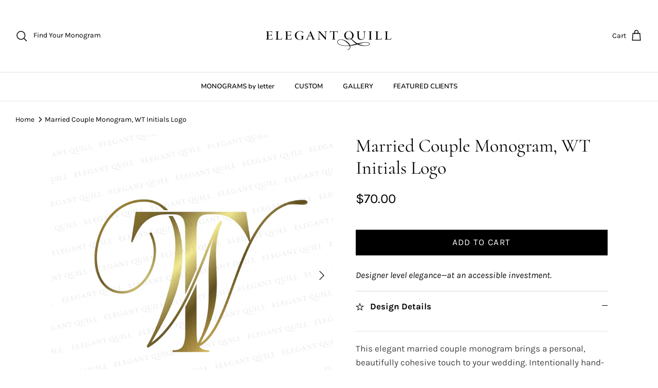

--- FILE ---
content_type: text/html; charset=utf-8
request_url: https://elegantquill.com/en-ca/products/wt-monogram-classic
body_size: 26591
content:
<!DOCTYPE html><html lang="en" dir="ltr">
<head>
  <!-- Symmetry 5.7.0 -->

  <title>
    Married Couple Monogram, WT Initials Logo &ndash; Elegant Quill
  </title>

  <meta charset="utf-8" />
<meta name="viewport" content="width=device-width,initial-scale=1.0" />
<meta http-equiv="X-UA-Compatible" content="IE=edge">

<link rel="preconnect" href="https://cdn.shopify.com" crossorigin>
<link rel="preconnect" href="https://fonts.shopify.com" crossorigin>
<link rel="preconnect" href="https://monorail-edge.shopifysvc.com"><link rel="preload" as="font" href="//elegantquill.com/cdn/fonts/karla/karla_n4.40497e07df527e6a50e58fb17ef1950c72f3e32c.woff2" type="font/woff2" crossorigin><link rel="preload" as="font" href="//elegantquill.com/cdn/fonts/nunito/nunito_n6.1a6c50dce2e2b3b0d31e02dbd9146b5064bea503.woff2" type="font/woff2" crossorigin><link rel="preload" as="font" href="//elegantquill.com/cdn/fonts/cormorant/cormorant_n4.bd66e8e0031690b46374315bd1c15a17a8dcd450.woff2" type="font/woff2" crossorigin><link rel="preload" as="font" href="//elegantquill.com/cdn/fonts/cormorant/cormorant_n4.bd66e8e0031690b46374315bd1c15a17a8dcd450.woff2" type="font/woff2" crossorigin><link rel="preload" href="//elegantquill.com/cdn/shop/t/16/assets/vendor.min.js?v=11589511144441591071765993348" as="script">
<link rel="preload" href="//elegantquill.com/cdn/shop/t/16/assets/theme.js?v=152780752248405015711765993348" as="script"><link rel="canonical" href="https://elegantquill.com/en-ca/products/wt-monogram-classic" /><link rel="icon" href="//elegantquill.com/cdn/shop/files/Elegant-Quill-favicon.png?crop=center&height=48&v=1765942597&width=48" type="image/png"><meta name="description" content="Married couple monogram, WT initials logo for weddings, business, personal use">
<style>
    @font-face {
  font-family: Karla;
  font-weight: 400;
  font-style: normal;
  font-display: fallback;
  src: url("//elegantquill.com/cdn/fonts/karla/karla_n4.40497e07df527e6a50e58fb17ef1950c72f3e32c.woff2") format("woff2"),
       url("//elegantquill.com/cdn/fonts/karla/karla_n4.e9f6f9de321061073c6bfe03c28976ba8ce6ee18.woff") format("woff");
}

    @font-face {
  font-family: Karla;
  font-weight: 700;
  font-style: normal;
  font-display: fallback;
  src: url("//elegantquill.com/cdn/fonts/karla/karla_n7.4358a847d4875593d69cfc3f8cc0b44c17b3ed03.woff2") format("woff2"),
       url("//elegantquill.com/cdn/fonts/karla/karla_n7.96e322f6d76ce794f25fa29e55d6997c3fb656b6.woff") format("woff");
}

    @font-face {
  font-family: Karla;
  font-weight: 500;
  font-style: normal;
  font-display: fallback;
  src: url("//elegantquill.com/cdn/fonts/karla/karla_n5.0f2c50ba88af8c39d2756f2fc9dfccf18f808828.woff2") format("woff2"),
       url("//elegantquill.com/cdn/fonts/karla/karla_n5.88d3e57f788ee4a41fa11fc99b9881ce077acdc2.woff") format("woff");
}

    @font-face {
  font-family: Karla;
  font-weight: 400;
  font-style: italic;
  font-display: fallback;
  src: url("//elegantquill.com/cdn/fonts/karla/karla_i4.2086039c16bcc3a78a72a2f7b471e3c4a7f873a6.woff2") format("woff2"),
       url("//elegantquill.com/cdn/fonts/karla/karla_i4.7b9f59841a5960c16fa2a897a0716c8ebb183221.woff") format("woff");
}

    @font-face {
  font-family: Karla;
  font-weight: 700;
  font-style: italic;
  font-display: fallback;
  src: url("//elegantquill.com/cdn/fonts/karla/karla_i7.fe031cd65d6e02906286add4f6dda06afc2615f0.woff2") format("woff2"),
       url("//elegantquill.com/cdn/fonts/karla/karla_i7.816d4949fa7f7d79314595d7003eda5b44e959e3.woff") format("woff");
}

    @font-face {
  font-family: Cormorant;
  font-weight: 400;
  font-style: normal;
  font-display: fallback;
  src: url("//elegantquill.com/cdn/fonts/cormorant/cormorant_n4.bd66e8e0031690b46374315bd1c15a17a8dcd450.woff2") format("woff2"),
       url("//elegantquill.com/cdn/fonts/cormorant/cormorant_n4.e5604516683cb4cc166c001f2ff5f387255e3b45.woff") format("woff");
}

    @font-face {
  font-family: Cormorant;
  font-weight: 400;
  font-style: normal;
  font-display: fallback;
  src: url("//elegantquill.com/cdn/fonts/cormorant/cormorant_n4.bd66e8e0031690b46374315bd1c15a17a8dcd450.woff2") format("woff2"),
       url("//elegantquill.com/cdn/fonts/cormorant/cormorant_n4.e5604516683cb4cc166c001f2ff5f387255e3b45.woff") format("woff");
}

    @font-face {
  font-family: Nunito;
  font-weight: 600;
  font-style: normal;
  font-display: fallback;
  src: url("//elegantquill.com/cdn/fonts/nunito/nunito_n6.1a6c50dce2e2b3b0d31e02dbd9146b5064bea503.woff2") format("woff2"),
       url("//elegantquill.com/cdn/fonts/nunito/nunito_n6.6b124f3eac46044b98c99f2feb057208e260962f.woff") format("woff");
}

    @font-face {
  font-family: Nunito;
  font-weight: 600;
  font-style: normal;
  font-display: fallback;
  src: url("//elegantquill.com/cdn/fonts/nunito/nunito_n6.1a6c50dce2e2b3b0d31e02dbd9146b5064bea503.woff2") format("woff2"),
       url("//elegantquill.com/cdn/fonts/nunito/nunito_n6.6b124f3eac46044b98c99f2feb057208e260962f.woff") format("woff");
}

  </style>

  <meta property="og:site_name" content="Elegant Quill">
<meta property="og:url" content="https://elegantquill.com/en-ca/products/wt-monogram-classic">
<meta property="og:title" content="Married Couple Monogram, WT Initials Logo">
<meta property="og:type" content="product">
<meta property="og:description" content="Married couple monogram, WT initials logo for weddings, business, personal use"><meta property="og:image" content="http://elegantquill.com/cdn/shop/products/married-couple-monogram-WT-initials-logo-gold_1200x1200.png?v=1659431034">
  <meta property="og:image:secure_url" content="https://elegantquill.com/cdn/shop/products/married-couple-monogram-WT-initials-logo-gold_1200x1200.png?v=1659431034">
  <meta property="og:image:width" content="2000">
  <meta property="og:image:height" content="2000"><meta property="og:price:amount" content="70.00">
  <meta property="og:price:currency" content="CAD"><meta name="twitter:card" content="summary_large_image">
<meta name="twitter:title" content="Married Couple Monogram, WT Initials Logo">
<meta name="twitter:description" content="Married couple monogram, WT initials logo for weddings, business, personal use">


  <link href="//elegantquill.com/cdn/shop/t/16/assets/styles.css?v=170111166773007813741765993348" rel="stylesheet" type="text/css" media="all" />
<script>
    window.theme = window.theme || {};
    theme.money_format_with_product_code_preference = "${{amount}}";
    theme.money_format_with_cart_code_preference = "${{amount}}";
    theme.money_format = "${{amount}}";
    theme.strings = {
      previous: "Previous",
      next: "Next",
      addressError: "Error looking up that address",
      addressNoResults: "No results for that address",
      addressQueryLimit: "You have exceeded the Google API usage limit. Consider upgrading to a \u003ca href=\"https:\/\/developers.google.com\/maps\/premium\/usage-limits\"\u003ePremium Plan\u003c\/a\u003e.",
      authError: "There was a problem authenticating your Google Maps API Key.",
      icon_labels_left: "Left",
      icon_labels_right: "Right",
      icon_labels_down: "Down",
      icon_labels_close: "Close",
      icon_labels_plus: "Plus",
      imageSlider: "Image slider",
      cart_terms_confirmation: "You must agree to the terms and conditions before continuing.",
      products_listing_from: "From",
      layout_live_search_see_all: "See all results",
      products_product_add_to_cart: "Add to Cart",
      products_variant_no_stock: "Sold out",
      products_variant_non_existent: "Unavailable",
      products_product_pick_a: "Pick a",
      general_navigation_menu_toggle_aria_label: "Toggle menu",
      general_accessibility_labels_close: "Close",
      products_product_adding_to_cart: "Adding",
      products_product_added_to_cart: "Added to cart",
      general_quick_search_pages: "Pages",
      general_quick_search_no_results: "Sorry, we couldn\u0026#39;t find any results",
      collections_general_see_all_subcollections: "See all..."
    };
    theme.routes = {
      cart_url: '/en-ca/cart',
      cart_add_url: '/en-ca/cart/add.js',
      cart_change_url: '/en-ca/cart/change',
      predictive_search_url: '/en-ca/search/suggest'
    };
    theme.settings = {
      cart_type: "drawer",
      quickbuy_style: "off",
      avoid_orphans: true
    };
    document.documentElement.classList.add('js');
  </script>

  <script src="//elegantquill.com/cdn/shop/t/16/assets/vendor.min.js?v=11589511144441591071765993348" defer="defer"></script>
  <script src="//elegantquill.com/cdn/shop/t/16/assets/theme.js?v=152780752248405015711765993348" defer="defer"></script>

  <script>window.performance && window.performance.mark && window.performance.mark('shopify.content_for_header.start');</script><meta name="google-site-verification" content="y7voLCJoynoUuIoiMB5UuicJNAaIOC94TPP54PtjW9g">
<meta id="shopify-digital-wallet" name="shopify-digital-wallet" content="/56439963690/digital_wallets/dialog">
<meta name="shopify-checkout-api-token" content="abc2c3837a1c6059918e8e988b2852ea">
<meta id="in-context-paypal-metadata" data-shop-id="56439963690" data-venmo-supported="true" data-environment="production" data-locale="en_US" data-paypal-v4="true" data-currency="CAD">
<link rel="alternate" hreflang="x-default" href="https://elegantquill.com/products/wt-monogram-classic">
<link rel="alternate" hreflang="en" href="https://elegantquill.com/products/wt-monogram-classic">
<link rel="alternate" hreflang="en-CA" href="https://elegantquill.com/en-ca/products/wt-monogram-classic">
<link rel="alternate" type="application/json+oembed" href="https://elegantquill.com/en-ca/products/wt-monogram-classic.oembed">
<script async="async" src="/checkouts/internal/preloads.js?locale=en-CA"></script>
<link rel="preconnect" href="https://shop.app" crossorigin="anonymous">
<script async="async" src="https://shop.app/checkouts/internal/preloads.js?locale=en-CA&shop_id=56439963690" crossorigin="anonymous"></script>
<script id="apple-pay-shop-capabilities" type="application/json">{"shopId":56439963690,"countryCode":"US","currencyCode":"CAD","merchantCapabilities":["supports3DS"],"merchantId":"gid:\/\/shopify\/Shop\/56439963690","merchantName":"Elegant Quill","requiredBillingContactFields":["postalAddress","email"],"requiredShippingContactFields":["postalAddress","email"],"shippingType":"shipping","supportedNetworks":["visa","masterCard","amex","discover","elo","jcb"],"total":{"type":"pending","label":"Elegant Quill","amount":"1.00"},"shopifyPaymentsEnabled":true,"supportsSubscriptions":true}</script>
<script id="shopify-features" type="application/json">{"accessToken":"abc2c3837a1c6059918e8e988b2852ea","betas":["rich-media-storefront-analytics"],"domain":"elegantquill.com","predictiveSearch":true,"shopId":56439963690,"locale":"en"}</script>
<script>var Shopify = Shopify || {};
Shopify.shop = "elegant-quill.myshopify.com";
Shopify.locale = "en";
Shopify.currency = {"active":"CAD","rate":"1.39914705"};
Shopify.country = "CA";
Shopify.theme = {"name":"Copy of November 2025 Symmetry Theme 5.6.0","id":143647178794,"schema_name":"Symmetry","schema_version":"5.7.0","theme_store_id":568,"role":"main"};
Shopify.theme.handle = "null";
Shopify.theme.style = {"id":null,"handle":null};
Shopify.cdnHost = "elegantquill.com/cdn";
Shopify.routes = Shopify.routes || {};
Shopify.routes.root = "/en-ca/";</script>
<script type="module">!function(o){(o.Shopify=o.Shopify||{}).modules=!0}(window);</script>
<script>!function(o){function n(){var o=[];function n(){o.push(Array.prototype.slice.apply(arguments))}return n.q=o,n}var t=o.Shopify=o.Shopify||{};t.loadFeatures=n(),t.autoloadFeatures=n()}(window);</script>
<script>
  window.ShopifyPay = window.ShopifyPay || {};
  window.ShopifyPay.apiHost = "shop.app\/pay";
  window.ShopifyPay.redirectState = null;
</script>
<script id="shop-js-analytics" type="application/json">{"pageType":"product"}</script>
<script defer="defer" async type="module" src="//elegantquill.com/cdn/shopifycloud/shop-js/modules/v2/client.init-shop-cart-sync_BT-GjEfc.en.esm.js"></script>
<script defer="defer" async type="module" src="//elegantquill.com/cdn/shopifycloud/shop-js/modules/v2/chunk.common_D58fp_Oc.esm.js"></script>
<script defer="defer" async type="module" src="//elegantquill.com/cdn/shopifycloud/shop-js/modules/v2/chunk.modal_xMitdFEc.esm.js"></script>
<script type="module">
  await import("//elegantquill.com/cdn/shopifycloud/shop-js/modules/v2/client.init-shop-cart-sync_BT-GjEfc.en.esm.js");
await import("//elegantquill.com/cdn/shopifycloud/shop-js/modules/v2/chunk.common_D58fp_Oc.esm.js");
await import("//elegantquill.com/cdn/shopifycloud/shop-js/modules/v2/chunk.modal_xMitdFEc.esm.js");

  window.Shopify.SignInWithShop?.initShopCartSync?.({"fedCMEnabled":true,"windoidEnabled":true});

</script>
<script>
  window.Shopify = window.Shopify || {};
  if (!window.Shopify.featureAssets) window.Shopify.featureAssets = {};
  window.Shopify.featureAssets['shop-js'] = {"shop-cart-sync":["modules/v2/client.shop-cart-sync_DZOKe7Ll.en.esm.js","modules/v2/chunk.common_D58fp_Oc.esm.js","modules/v2/chunk.modal_xMitdFEc.esm.js"],"init-fed-cm":["modules/v2/client.init-fed-cm_B6oLuCjv.en.esm.js","modules/v2/chunk.common_D58fp_Oc.esm.js","modules/v2/chunk.modal_xMitdFEc.esm.js"],"shop-cash-offers":["modules/v2/client.shop-cash-offers_D2sdYoxE.en.esm.js","modules/v2/chunk.common_D58fp_Oc.esm.js","modules/v2/chunk.modal_xMitdFEc.esm.js"],"shop-login-button":["modules/v2/client.shop-login-button_QeVjl5Y3.en.esm.js","modules/v2/chunk.common_D58fp_Oc.esm.js","modules/v2/chunk.modal_xMitdFEc.esm.js"],"pay-button":["modules/v2/client.pay-button_DXTOsIq6.en.esm.js","modules/v2/chunk.common_D58fp_Oc.esm.js","modules/v2/chunk.modal_xMitdFEc.esm.js"],"shop-button":["modules/v2/client.shop-button_DQZHx9pm.en.esm.js","modules/v2/chunk.common_D58fp_Oc.esm.js","modules/v2/chunk.modal_xMitdFEc.esm.js"],"avatar":["modules/v2/client.avatar_BTnouDA3.en.esm.js"],"init-windoid":["modules/v2/client.init-windoid_CR1B-cfM.en.esm.js","modules/v2/chunk.common_D58fp_Oc.esm.js","modules/v2/chunk.modal_xMitdFEc.esm.js"],"init-shop-for-new-customer-accounts":["modules/v2/client.init-shop-for-new-customer-accounts_C_vY_xzh.en.esm.js","modules/v2/client.shop-login-button_QeVjl5Y3.en.esm.js","modules/v2/chunk.common_D58fp_Oc.esm.js","modules/v2/chunk.modal_xMitdFEc.esm.js"],"init-shop-email-lookup-coordinator":["modules/v2/client.init-shop-email-lookup-coordinator_BI7n9ZSv.en.esm.js","modules/v2/chunk.common_D58fp_Oc.esm.js","modules/v2/chunk.modal_xMitdFEc.esm.js"],"init-shop-cart-sync":["modules/v2/client.init-shop-cart-sync_BT-GjEfc.en.esm.js","modules/v2/chunk.common_D58fp_Oc.esm.js","modules/v2/chunk.modal_xMitdFEc.esm.js"],"shop-toast-manager":["modules/v2/client.shop-toast-manager_DiYdP3xc.en.esm.js","modules/v2/chunk.common_D58fp_Oc.esm.js","modules/v2/chunk.modal_xMitdFEc.esm.js"],"init-customer-accounts":["modules/v2/client.init-customer-accounts_D9ZNqS-Q.en.esm.js","modules/v2/client.shop-login-button_QeVjl5Y3.en.esm.js","modules/v2/chunk.common_D58fp_Oc.esm.js","modules/v2/chunk.modal_xMitdFEc.esm.js"],"init-customer-accounts-sign-up":["modules/v2/client.init-customer-accounts-sign-up_iGw4briv.en.esm.js","modules/v2/client.shop-login-button_QeVjl5Y3.en.esm.js","modules/v2/chunk.common_D58fp_Oc.esm.js","modules/v2/chunk.modal_xMitdFEc.esm.js"],"shop-follow-button":["modules/v2/client.shop-follow-button_CqMgW2wH.en.esm.js","modules/v2/chunk.common_D58fp_Oc.esm.js","modules/v2/chunk.modal_xMitdFEc.esm.js"],"checkout-modal":["modules/v2/client.checkout-modal_xHeaAweL.en.esm.js","modules/v2/chunk.common_D58fp_Oc.esm.js","modules/v2/chunk.modal_xMitdFEc.esm.js"],"shop-login":["modules/v2/client.shop-login_D91U-Q7h.en.esm.js","modules/v2/chunk.common_D58fp_Oc.esm.js","modules/v2/chunk.modal_xMitdFEc.esm.js"],"lead-capture":["modules/v2/client.lead-capture_BJmE1dJe.en.esm.js","modules/v2/chunk.common_D58fp_Oc.esm.js","modules/v2/chunk.modal_xMitdFEc.esm.js"],"payment-terms":["modules/v2/client.payment-terms_Ci9AEqFq.en.esm.js","modules/v2/chunk.common_D58fp_Oc.esm.js","modules/v2/chunk.modal_xMitdFEc.esm.js"]};
</script>
<script>(function() {
  var isLoaded = false;
  function asyncLoad() {
    if (isLoaded) return;
    isLoaded = true;
    var urls = ["https:\/\/cdn.nfcube.com\/instafeed-e205e8236c52c8706fb258384d78f0c0.js?shop=elegant-quill.myshopify.com","\/\/cdn.shopify.com\/proxy\/923ae631445de025d390d56a29b370e89b61a93757146ad9bd77b1ca0de8e206\/islandcloud.co\/custom-order-status.js?dd_version=1.0.11\u0026shop=elegant-quill.myshopify.com\u0026sp-cache-control=cHVibGljLCBtYXgtYWdlPTkwMA"];
    for (var i = 0; i < urls.length; i++) {
      var s = document.createElement('script');
      s.type = 'text/javascript';
      s.async = true;
      s.src = urls[i];
      var x = document.getElementsByTagName('script')[0];
      x.parentNode.insertBefore(s, x);
    }
  };
  if(window.attachEvent) {
    window.attachEvent('onload', asyncLoad);
  } else {
    window.addEventListener('load', asyncLoad, false);
  }
})();</script>
<script id="__st">var __st={"a":56439963690,"offset":-28800,"reqid":"319bcd2b-7f95-4215-a8c4-9272f356a088-1769110371","pageurl":"elegantquill.com\/en-ca\/products\/wt-monogram-classic","u":"5427f5b8ef13","p":"product","rtyp":"product","rid":6861842907178};</script>
<script>window.ShopifyPaypalV4VisibilityTracking = true;</script>
<script id="captcha-bootstrap">!function(){'use strict';const t='contact',e='account',n='new_comment',o=[[t,t],['blogs',n],['comments',n],[t,'customer']],c=[[e,'customer_login'],[e,'guest_login'],[e,'recover_customer_password'],[e,'create_customer']],r=t=>t.map((([t,e])=>`form[action*='/${t}']:not([data-nocaptcha='true']) input[name='form_type'][value='${e}']`)).join(','),a=t=>()=>t?[...document.querySelectorAll(t)].map((t=>t.form)):[];function s(){const t=[...o],e=r(t);return a(e)}const i='password',u='form_key',d=['recaptcha-v3-token','g-recaptcha-response','h-captcha-response',i],f=()=>{try{return window.sessionStorage}catch{return}},m='__shopify_v',_=t=>t.elements[u];function p(t,e,n=!1){try{const o=window.sessionStorage,c=JSON.parse(o.getItem(e)),{data:r}=function(t){const{data:e,action:n}=t;return t[m]||n?{data:e,action:n}:{data:t,action:n}}(c);for(const[e,n]of Object.entries(r))t.elements[e]&&(t.elements[e].value=n);n&&o.removeItem(e)}catch(o){console.error('form repopulation failed',{error:o})}}const l='form_type',E='cptcha';function T(t){t.dataset[E]=!0}const w=window,h=w.document,L='Shopify',v='ce_forms',y='captcha';let A=!1;((t,e)=>{const n=(g='f06e6c50-85a8-45c8-87d0-21a2b65856fe',I='https://cdn.shopify.com/shopifycloud/storefront-forms-hcaptcha/ce_storefront_forms_captcha_hcaptcha.v1.5.2.iife.js',D={infoText:'Protected by hCaptcha',privacyText:'Privacy',termsText:'Terms'},(t,e,n)=>{const o=w[L][v],c=o.bindForm;if(c)return c(t,g,e,D).then(n);var r;o.q.push([[t,g,e,D],n]),r=I,A||(h.body.append(Object.assign(h.createElement('script'),{id:'captcha-provider',async:!0,src:r})),A=!0)});var g,I,D;w[L]=w[L]||{},w[L][v]=w[L][v]||{},w[L][v].q=[],w[L][y]=w[L][y]||{},w[L][y].protect=function(t,e){n(t,void 0,e),T(t)},Object.freeze(w[L][y]),function(t,e,n,w,h,L){const[v,y,A,g]=function(t,e,n){const i=e?o:[],u=t?c:[],d=[...i,...u],f=r(d),m=r(i),_=r(d.filter((([t,e])=>n.includes(e))));return[a(f),a(m),a(_),s()]}(w,h,L),I=t=>{const e=t.target;return e instanceof HTMLFormElement?e:e&&e.form},D=t=>v().includes(t);t.addEventListener('submit',(t=>{const e=I(t);if(!e)return;const n=D(e)&&!e.dataset.hcaptchaBound&&!e.dataset.recaptchaBound,o=_(e),c=g().includes(e)&&(!o||!o.value);(n||c)&&t.preventDefault(),c&&!n&&(function(t){try{if(!f())return;!function(t){const e=f();if(!e)return;const n=_(t);if(!n)return;const o=n.value;o&&e.removeItem(o)}(t);const e=Array.from(Array(32),(()=>Math.random().toString(36)[2])).join('');!function(t,e){_(t)||t.append(Object.assign(document.createElement('input'),{type:'hidden',name:u})),t.elements[u].value=e}(t,e),function(t,e){const n=f();if(!n)return;const o=[...t.querySelectorAll(`input[type='${i}']`)].map((({name:t})=>t)),c=[...d,...o],r={};for(const[a,s]of new FormData(t).entries())c.includes(a)||(r[a]=s);n.setItem(e,JSON.stringify({[m]:1,action:t.action,data:r}))}(t,e)}catch(e){console.error('failed to persist form',e)}}(e),e.submit())}));const S=(t,e)=>{t&&!t.dataset[E]&&(n(t,e.some((e=>e===t))),T(t))};for(const o of['focusin','change'])t.addEventListener(o,(t=>{const e=I(t);D(e)&&S(e,y())}));const B=e.get('form_key'),M=e.get(l),P=B&&M;t.addEventListener('DOMContentLoaded',(()=>{const t=y();if(P)for(const e of t)e.elements[l].value===M&&p(e,B);[...new Set([...A(),...v().filter((t=>'true'===t.dataset.shopifyCaptcha))])].forEach((e=>S(e,t)))}))}(h,new URLSearchParams(w.location.search),n,t,e,['guest_login'])})(!0,!0)}();</script>
<script integrity="sha256-4kQ18oKyAcykRKYeNunJcIwy7WH5gtpwJnB7kiuLZ1E=" data-source-attribution="shopify.loadfeatures" defer="defer" src="//elegantquill.com/cdn/shopifycloud/storefront/assets/storefront/load_feature-a0a9edcb.js" crossorigin="anonymous"></script>
<script crossorigin="anonymous" defer="defer" src="//elegantquill.com/cdn/shopifycloud/storefront/assets/shopify_pay/storefront-65b4c6d7.js?v=20250812"></script>
<script data-source-attribution="shopify.dynamic_checkout.dynamic.init">var Shopify=Shopify||{};Shopify.PaymentButton=Shopify.PaymentButton||{isStorefrontPortableWallets:!0,init:function(){window.Shopify.PaymentButton.init=function(){};var t=document.createElement("script");t.src="https://elegantquill.com/cdn/shopifycloud/portable-wallets/latest/portable-wallets.en.js",t.type="module",document.head.appendChild(t)}};
</script>
<script data-source-attribution="shopify.dynamic_checkout.buyer_consent">
  function portableWalletsHideBuyerConsent(e){var t=document.getElementById("shopify-buyer-consent"),n=document.getElementById("shopify-subscription-policy-button");t&&n&&(t.classList.add("hidden"),t.setAttribute("aria-hidden","true"),n.removeEventListener("click",e))}function portableWalletsShowBuyerConsent(e){var t=document.getElementById("shopify-buyer-consent"),n=document.getElementById("shopify-subscription-policy-button");t&&n&&(t.classList.remove("hidden"),t.removeAttribute("aria-hidden"),n.addEventListener("click",e))}window.Shopify?.PaymentButton&&(window.Shopify.PaymentButton.hideBuyerConsent=portableWalletsHideBuyerConsent,window.Shopify.PaymentButton.showBuyerConsent=portableWalletsShowBuyerConsent);
</script>
<script data-source-attribution="shopify.dynamic_checkout.cart.bootstrap">document.addEventListener("DOMContentLoaded",(function(){function t(){return document.querySelector("shopify-accelerated-checkout-cart, shopify-accelerated-checkout")}if(t())Shopify.PaymentButton.init();else{new MutationObserver((function(e,n){t()&&(Shopify.PaymentButton.init(),n.disconnect())})).observe(document.body,{childList:!0,subtree:!0})}}));
</script>
<link id="shopify-accelerated-checkout-styles" rel="stylesheet" media="screen" href="https://elegantquill.com/cdn/shopifycloud/portable-wallets/latest/accelerated-checkout-backwards-compat.css" crossorigin="anonymous">
<style id="shopify-accelerated-checkout-cart">
        #shopify-buyer-consent {
  margin-top: 1em;
  display: inline-block;
  width: 100%;
}

#shopify-buyer-consent.hidden {
  display: none;
}

#shopify-subscription-policy-button {
  background: none;
  border: none;
  padding: 0;
  text-decoration: underline;
  font-size: inherit;
  cursor: pointer;
}

#shopify-subscription-policy-button::before {
  box-shadow: none;
}

      </style>

<script>window.performance && window.performance.mark && window.performance.mark('shopify.content_for_header.end');</script>
<!-- Rule Script Start --><script>window.checkout = {"note":null,"attributes":{},"original_total_price":0,"total_price":0,"total_discount":0,"total_weight":0.0,"item_count":0,"items":[],"requires_shipping":false,"currency":"CAD","items_subtotal_price":0,"cart_level_discount_applications":[],"checkout_charge_amount":0};window.price_format = "${{amount}}";</script><!-- Rule Script End -->
 <!-- BEGIN app block: shopify://apps/rt-disable-right-click/blocks/app-embed/1a6da957-7246-46b1-9660-2fac7e573a37 --><script>
  window.roarJs = window.roarJs || {};
  roarJs.ProtectorConfig = {
    metafields: {
      shop: "elegant-quill.myshopify.com",
      settings: {"enabled":"1","param":{"image":"1","text":"0","keyboard":"1","alert":"0","alert_duration":"3","print":"1","legal":"1"},"texts":{"alert":"Content is protected!","print":"You are not allowed to print preview this page.","legal_header":"** LEGAL NOTICE **","legal_footer":"Please exit this area immediately.","legal_body":"All site content, including files, images, and written content is the property of Elegant Quill.\r\n\r\nAny attempts to mimic said content, or use it as your own without the direct consent of Elegant Quill may result in LEGAL ACTION against YOU."},"mobile":{"image":"1","text":"1"},"only1":"true"},
      moneyFormat: "${{amount}}"
    }
  }
</script>

<script src='https://cdn.shopify.com/extensions/019b3f8c-4deb-7edd-a77f-1462a1c4ebfc/protector-2/assets/protector.js' defer></script>


<!-- END app block --><!-- BEGIN app block: shopify://apps/scrolly/blocks/app-embed-block/6834cf1c-7dfe-49db-850d-5e0d94ae2b72 -->
<script async src="https://app.getscrolly.com/get_script/?shop_url=elegant-quill.myshopify.com"></script>


<!-- END app block --><link href="https://cdn.shopify.com/extensions/019b3f8c-4deb-7edd-a77f-1462a1c4ebfc/protector-2/assets/protector.css" rel="stylesheet" type="text/css" media="all">
<link href="https://monorail-edge.shopifysvc.com" rel="dns-prefetch">
<script>(function(){if ("sendBeacon" in navigator && "performance" in window) {try {var session_token_from_headers = performance.getEntriesByType('navigation')[0].serverTiming.find(x => x.name == '_s').description;} catch {var session_token_from_headers = undefined;}var session_cookie_matches = document.cookie.match(/_shopify_s=([^;]*)/);var session_token_from_cookie = session_cookie_matches && session_cookie_matches.length === 2 ? session_cookie_matches[1] : "";var session_token = session_token_from_headers || session_token_from_cookie || "";function handle_abandonment_event(e) {var entries = performance.getEntries().filter(function(entry) {return /monorail-edge.shopifysvc.com/.test(entry.name);});if (!window.abandonment_tracked && entries.length === 0) {window.abandonment_tracked = true;var currentMs = Date.now();var navigation_start = performance.timing.navigationStart;var payload = {shop_id: 56439963690,url: window.location.href,navigation_start,duration: currentMs - navigation_start,session_token,page_type: "product"};window.navigator.sendBeacon("https://monorail-edge.shopifysvc.com/v1/produce", JSON.stringify({schema_id: "online_store_buyer_site_abandonment/1.1",payload: payload,metadata: {event_created_at_ms: currentMs,event_sent_at_ms: currentMs}}));}}window.addEventListener('pagehide', handle_abandonment_event);}}());</script>
<script id="web-pixels-manager-setup">(function e(e,d,r,n,o){if(void 0===o&&(o={}),!Boolean(null===(a=null===(i=window.Shopify)||void 0===i?void 0:i.analytics)||void 0===a?void 0:a.replayQueue)){var i,a;window.Shopify=window.Shopify||{};var t=window.Shopify;t.analytics=t.analytics||{};var s=t.analytics;s.replayQueue=[],s.publish=function(e,d,r){return s.replayQueue.push([e,d,r]),!0};try{self.performance.mark("wpm:start")}catch(e){}var l=function(){var e={modern:/Edge?\/(1{2}[4-9]|1[2-9]\d|[2-9]\d{2}|\d{4,})\.\d+(\.\d+|)|Firefox\/(1{2}[4-9]|1[2-9]\d|[2-9]\d{2}|\d{4,})\.\d+(\.\d+|)|Chrom(ium|e)\/(9{2}|\d{3,})\.\d+(\.\d+|)|(Maci|X1{2}).+ Version\/(15\.\d+|(1[6-9]|[2-9]\d|\d{3,})\.\d+)([,.]\d+|)( \(\w+\)|)( Mobile\/\w+|) Safari\/|Chrome.+OPR\/(9{2}|\d{3,})\.\d+\.\d+|(CPU[ +]OS|iPhone[ +]OS|CPU[ +]iPhone|CPU IPhone OS|CPU iPad OS)[ +]+(15[._]\d+|(1[6-9]|[2-9]\d|\d{3,})[._]\d+)([._]\d+|)|Android:?[ /-](13[3-9]|1[4-9]\d|[2-9]\d{2}|\d{4,})(\.\d+|)(\.\d+|)|Android.+Firefox\/(13[5-9]|1[4-9]\d|[2-9]\d{2}|\d{4,})\.\d+(\.\d+|)|Android.+Chrom(ium|e)\/(13[3-9]|1[4-9]\d|[2-9]\d{2}|\d{4,})\.\d+(\.\d+|)|SamsungBrowser\/([2-9]\d|\d{3,})\.\d+/,legacy:/Edge?\/(1[6-9]|[2-9]\d|\d{3,})\.\d+(\.\d+|)|Firefox\/(5[4-9]|[6-9]\d|\d{3,})\.\d+(\.\d+|)|Chrom(ium|e)\/(5[1-9]|[6-9]\d|\d{3,})\.\d+(\.\d+|)([\d.]+$|.*Safari\/(?![\d.]+ Edge\/[\d.]+$))|(Maci|X1{2}).+ Version\/(10\.\d+|(1[1-9]|[2-9]\d|\d{3,})\.\d+)([,.]\d+|)( \(\w+\)|)( Mobile\/\w+|) Safari\/|Chrome.+OPR\/(3[89]|[4-9]\d|\d{3,})\.\d+\.\d+|(CPU[ +]OS|iPhone[ +]OS|CPU[ +]iPhone|CPU IPhone OS|CPU iPad OS)[ +]+(10[._]\d+|(1[1-9]|[2-9]\d|\d{3,})[._]\d+)([._]\d+|)|Android:?[ /-](13[3-9]|1[4-9]\d|[2-9]\d{2}|\d{4,})(\.\d+|)(\.\d+|)|Mobile Safari.+OPR\/([89]\d|\d{3,})\.\d+\.\d+|Android.+Firefox\/(13[5-9]|1[4-9]\d|[2-9]\d{2}|\d{4,})\.\d+(\.\d+|)|Android.+Chrom(ium|e)\/(13[3-9]|1[4-9]\d|[2-9]\d{2}|\d{4,})\.\d+(\.\d+|)|Android.+(UC? ?Browser|UCWEB|U3)[ /]?(15\.([5-9]|\d{2,})|(1[6-9]|[2-9]\d|\d{3,})\.\d+)\.\d+|SamsungBrowser\/(5\.\d+|([6-9]|\d{2,})\.\d+)|Android.+MQ{2}Browser\/(14(\.(9|\d{2,})|)|(1[5-9]|[2-9]\d|\d{3,})(\.\d+|))(\.\d+|)|K[Aa][Ii]OS\/(3\.\d+|([4-9]|\d{2,})\.\d+)(\.\d+|)/},d=e.modern,r=e.legacy,n=navigator.userAgent;return n.match(d)?"modern":n.match(r)?"legacy":"unknown"}(),u="modern"===l?"modern":"legacy",c=(null!=n?n:{modern:"",legacy:""})[u],f=function(e){return[e.baseUrl,"/wpm","/b",e.hashVersion,"modern"===e.buildTarget?"m":"l",".js"].join("")}({baseUrl:d,hashVersion:r,buildTarget:u}),m=function(e){var d=e.version,r=e.bundleTarget,n=e.surface,o=e.pageUrl,i=e.monorailEndpoint;return{emit:function(e){var a=e.status,t=e.errorMsg,s=(new Date).getTime(),l=JSON.stringify({metadata:{event_sent_at_ms:s},events:[{schema_id:"web_pixels_manager_load/3.1",payload:{version:d,bundle_target:r,page_url:o,status:a,surface:n,error_msg:t},metadata:{event_created_at_ms:s}}]});if(!i)return console&&console.warn&&console.warn("[Web Pixels Manager] No Monorail endpoint provided, skipping logging."),!1;try{return self.navigator.sendBeacon.bind(self.navigator)(i,l)}catch(e){}var u=new XMLHttpRequest;try{return u.open("POST",i,!0),u.setRequestHeader("Content-Type","text/plain"),u.send(l),!0}catch(e){return console&&console.warn&&console.warn("[Web Pixels Manager] Got an unhandled error while logging to Monorail."),!1}}}}({version:r,bundleTarget:l,surface:e.surface,pageUrl:self.location.href,monorailEndpoint:e.monorailEndpoint});try{o.browserTarget=l,function(e){var d=e.src,r=e.async,n=void 0===r||r,o=e.onload,i=e.onerror,a=e.sri,t=e.scriptDataAttributes,s=void 0===t?{}:t,l=document.createElement("script"),u=document.querySelector("head"),c=document.querySelector("body");if(l.async=n,l.src=d,a&&(l.integrity=a,l.crossOrigin="anonymous"),s)for(var f in s)if(Object.prototype.hasOwnProperty.call(s,f))try{l.dataset[f]=s[f]}catch(e){}if(o&&l.addEventListener("load",o),i&&l.addEventListener("error",i),u)u.appendChild(l);else{if(!c)throw new Error("Did not find a head or body element to append the script");c.appendChild(l)}}({src:f,async:!0,onload:function(){if(!function(){var e,d;return Boolean(null===(d=null===(e=window.Shopify)||void 0===e?void 0:e.analytics)||void 0===d?void 0:d.initialized)}()){var d=window.webPixelsManager.init(e)||void 0;if(d){var r=window.Shopify.analytics;r.replayQueue.forEach((function(e){var r=e[0],n=e[1],o=e[2];d.publishCustomEvent(r,n,o)})),r.replayQueue=[],r.publish=d.publishCustomEvent,r.visitor=d.visitor,r.initialized=!0}}},onerror:function(){return m.emit({status:"failed",errorMsg:"".concat(f," has failed to load")})},sri:function(e){var d=/^sha384-[A-Za-z0-9+/=]+$/;return"string"==typeof e&&d.test(e)}(c)?c:"",scriptDataAttributes:o}),m.emit({status:"loading"})}catch(e){m.emit({status:"failed",errorMsg:(null==e?void 0:e.message)||"Unknown error"})}}})({shopId: 56439963690,storefrontBaseUrl: "https://elegantquill.com",extensionsBaseUrl: "https://extensions.shopifycdn.com/cdn/shopifycloud/web-pixels-manager",monorailEndpoint: "https://monorail-edge.shopifysvc.com/unstable/produce_batch",surface: "storefront-renderer",enabledBetaFlags: ["2dca8a86"],webPixelsConfigList: [{"id":"337805354","configuration":"{\"config\":\"{\\\"google_tag_ids\\\":[\\\"G-G0R2P0FW2N\\\",\\\"GT-PZQVLCWW\\\"],\\\"target_country\\\":\\\"US\\\",\\\"gtag_events\\\":[{\\\"type\\\":\\\"search\\\",\\\"action_label\\\":\\\"G-G0R2P0FW2N\\\"},{\\\"type\\\":\\\"begin_checkout\\\",\\\"action_label\\\":\\\"G-G0R2P0FW2N\\\"},{\\\"type\\\":\\\"view_item\\\",\\\"action_label\\\":[\\\"G-G0R2P0FW2N\\\",\\\"MC-SHHZH9Y9T0\\\"]},{\\\"type\\\":\\\"purchase\\\",\\\"action_label\\\":[\\\"G-G0R2P0FW2N\\\",\\\"MC-SHHZH9Y9T0\\\"]},{\\\"type\\\":\\\"page_view\\\",\\\"action_label\\\":[\\\"G-G0R2P0FW2N\\\",\\\"MC-SHHZH9Y9T0\\\"]},{\\\"type\\\":\\\"add_payment_info\\\",\\\"action_label\\\":\\\"G-G0R2P0FW2N\\\"},{\\\"type\\\":\\\"add_to_cart\\\",\\\"action_label\\\":\\\"G-G0R2P0FW2N\\\"}],\\\"enable_monitoring_mode\\\":false}\"}","eventPayloadVersion":"v1","runtimeContext":"OPEN","scriptVersion":"b2a88bafab3e21179ed38636efcd8a93","type":"APP","apiClientId":1780363,"privacyPurposes":[],"dataSharingAdjustments":{"protectedCustomerApprovalScopes":["read_customer_address","read_customer_email","read_customer_name","read_customer_personal_data","read_customer_phone"]}},{"id":"45252650","configuration":"{\"tagID\":\"2612718336483\"}","eventPayloadVersion":"v1","runtimeContext":"STRICT","scriptVersion":"18031546ee651571ed29edbe71a3550b","type":"APP","apiClientId":3009811,"privacyPurposes":["ANALYTICS","MARKETING","SALE_OF_DATA"],"dataSharingAdjustments":{"protectedCustomerApprovalScopes":["read_customer_address","read_customer_email","read_customer_name","read_customer_personal_data","read_customer_phone"]}},{"id":"shopify-app-pixel","configuration":"{}","eventPayloadVersion":"v1","runtimeContext":"STRICT","scriptVersion":"0450","apiClientId":"shopify-pixel","type":"APP","privacyPurposes":["ANALYTICS","MARKETING"]},{"id":"shopify-custom-pixel","eventPayloadVersion":"v1","runtimeContext":"LAX","scriptVersion":"0450","apiClientId":"shopify-pixel","type":"CUSTOM","privacyPurposes":["ANALYTICS","MARKETING"]}],isMerchantRequest: false,initData: {"shop":{"name":"Elegant Quill","paymentSettings":{"currencyCode":"USD"},"myshopifyDomain":"elegant-quill.myshopify.com","countryCode":"US","storefrontUrl":"https:\/\/elegantquill.com\/en-ca"},"customer":null,"cart":null,"checkout":null,"productVariants":[{"price":{"amount":70.0,"currencyCode":"CAD"},"product":{"title":"Married Couple Monogram, WT Initials Logo","vendor":"Elegant Quill","id":"6861842907178","untranslatedTitle":"Married Couple Monogram, WT Initials Logo","url":"\/en-ca\/products\/wt-monogram-classic","type":""},"id":"40328691646506","image":{"src":"\/\/elegantquill.com\/cdn\/shop\/products\/married-couple-monogram-WT-initials-logo-gold.png?v=1659431034"},"sku":"","title":"Default Title","untranslatedTitle":"Default Title"}],"purchasingCompany":null},},"https://elegantquill.com/cdn","fcfee988w5aeb613cpc8e4bc33m6693e112",{"modern":"","legacy":""},{"shopId":"56439963690","storefrontBaseUrl":"https:\/\/elegantquill.com","extensionBaseUrl":"https:\/\/extensions.shopifycdn.com\/cdn\/shopifycloud\/web-pixels-manager","surface":"storefront-renderer","enabledBetaFlags":"[\"2dca8a86\"]","isMerchantRequest":"false","hashVersion":"fcfee988w5aeb613cpc8e4bc33m6693e112","publish":"custom","events":"[[\"page_viewed\",{}],[\"product_viewed\",{\"productVariant\":{\"price\":{\"amount\":70.0,\"currencyCode\":\"CAD\"},\"product\":{\"title\":\"Married Couple Monogram, WT Initials Logo\",\"vendor\":\"Elegant Quill\",\"id\":\"6861842907178\",\"untranslatedTitle\":\"Married Couple Monogram, WT Initials Logo\",\"url\":\"\/en-ca\/products\/wt-monogram-classic\",\"type\":\"\"},\"id\":\"40328691646506\",\"image\":{\"src\":\"\/\/elegantquill.com\/cdn\/shop\/products\/married-couple-monogram-WT-initials-logo-gold.png?v=1659431034\"},\"sku\":\"\",\"title\":\"Default Title\",\"untranslatedTitle\":\"Default Title\"}}]]"});</script><script>
  window.ShopifyAnalytics = window.ShopifyAnalytics || {};
  window.ShopifyAnalytics.meta = window.ShopifyAnalytics.meta || {};
  window.ShopifyAnalytics.meta.currency = 'CAD';
  var meta = {"product":{"id":6861842907178,"gid":"gid:\/\/shopify\/Product\/6861842907178","vendor":"Elegant Quill","type":"","handle":"wt-monogram-classic","variants":[{"id":40328691646506,"price":7000,"name":"Married Couple Monogram, WT Initials Logo","public_title":null,"sku":""}],"remote":false},"page":{"pageType":"product","resourceType":"product","resourceId":6861842907178,"requestId":"319bcd2b-7f95-4215-a8c4-9272f356a088-1769110371"}};
  for (var attr in meta) {
    window.ShopifyAnalytics.meta[attr] = meta[attr];
  }
</script>
<script class="analytics">
  (function () {
    var customDocumentWrite = function(content) {
      var jquery = null;

      if (window.jQuery) {
        jquery = window.jQuery;
      } else if (window.Checkout && window.Checkout.$) {
        jquery = window.Checkout.$;
      }

      if (jquery) {
        jquery('body').append(content);
      }
    };

    var hasLoggedConversion = function(token) {
      if (token) {
        return document.cookie.indexOf('loggedConversion=' + token) !== -1;
      }
      return false;
    }

    var setCookieIfConversion = function(token) {
      if (token) {
        var twoMonthsFromNow = new Date(Date.now());
        twoMonthsFromNow.setMonth(twoMonthsFromNow.getMonth() + 2);

        document.cookie = 'loggedConversion=' + token + '; expires=' + twoMonthsFromNow;
      }
    }

    var trekkie = window.ShopifyAnalytics.lib = window.trekkie = window.trekkie || [];
    if (trekkie.integrations) {
      return;
    }
    trekkie.methods = [
      'identify',
      'page',
      'ready',
      'track',
      'trackForm',
      'trackLink'
    ];
    trekkie.factory = function(method) {
      return function() {
        var args = Array.prototype.slice.call(arguments);
        args.unshift(method);
        trekkie.push(args);
        return trekkie;
      };
    };
    for (var i = 0; i < trekkie.methods.length; i++) {
      var key = trekkie.methods[i];
      trekkie[key] = trekkie.factory(key);
    }
    trekkie.load = function(config) {
      trekkie.config = config || {};
      trekkie.config.initialDocumentCookie = document.cookie;
      var first = document.getElementsByTagName('script')[0];
      var script = document.createElement('script');
      script.type = 'text/javascript';
      script.onerror = function(e) {
        var scriptFallback = document.createElement('script');
        scriptFallback.type = 'text/javascript';
        scriptFallback.onerror = function(error) {
                var Monorail = {
      produce: function produce(monorailDomain, schemaId, payload) {
        var currentMs = new Date().getTime();
        var event = {
          schema_id: schemaId,
          payload: payload,
          metadata: {
            event_created_at_ms: currentMs,
            event_sent_at_ms: currentMs
          }
        };
        return Monorail.sendRequest("https://" + monorailDomain + "/v1/produce", JSON.stringify(event));
      },
      sendRequest: function sendRequest(endpointUrl, payload) {
        // Try the sendBeacon API
        if (window && window.navigator && typeof window.navigator.sendBeacon === 'function' && typeof window.Blob === 'function' && !Monorail.isIos12()) {
          var blobData = new window.Blob([payload], {
            type: 'text/plain'
          });

          if (window.navigator.sendBeacon(endpointUrl, blobData)) {
            return true;
          } // sendBeacon was not successful

        } // XHR beacon

        var xhr = new XMLHttpRequest();

        try {
          xhr.open('POST', endpointUrl);
          xhr.setRequestHeader('Content-Type', 'text/plain');
          xhr.send(payload);
        } catch (e) {
          console.log(e);
        }

        return false;
      },
      isIos12: function isIos12() {
        return window.navigator.userAgent.lastIndexOf('iPhone; CPU iPhone OS 12_') !== -1 || window.navigator.userAgent.lastIndexOf('iPad; CPU OS 12_') !== -1;
      }
    };
    Monorail.produce('monorail-edge.shopifysvc.com',
      'trekkie_storefront_load_errors/1.1',
      {shop_id: 56439963690,
      theme_id: 143647178794,
      app_name: "storefront",
      context_url: window.location.href,
      source_url: "//elegantquill.com/cdn/s/trekkie.storefront.46a754ac07d08c656eb845cfbf513dd9a18d4ced.min.js"});

        };
        scriptFallback.async = true;
        scriptFallback.src = '//elegantquill.com/cdn/s/trekkie.storefront.46a754ac07d08c656eb845cfbf513dd9a18d4ced.min.js';
        first.parentNode.insertBefore(scriptFallback, first);
      };
      script.async = true;
      script.src = '//elegantquill.com/cdn/s/trekkie.storefront.46a754ac07d08c656eb845cfbf513dd9a18d4ced.min.js';
      first.parentNode.insertBefore(script, first);
    };
    trekkie.load(
      {"Trekkie":{"appName":"storefront","development":false,"defaultAttributes":{"shopId":56439963690,"isMerchantRequest":null,"themeId":143647178794,"themeCityHash":"15276338566414067045","contentLanguage":"en","currency":"CAD","eventMetadataId":"6f130e83-2f4d-453b-8ffa-ab7cb5515d4d"},"isServerSideCookieWritingEnabled":true,"monorailRegion":"shop_domain","enabledBetaFlags":["65f19447"]},"Session Attribution":{},"S2S":{"facebookCapiEnabled":false,"source":"trekkie-storefront-renderer","apiClientId":580111}}
    );

    var loaded = false;
    trekkie.ready(function() {
      if (loaded) return;
      loaded = true;

      window.ShopifyAnalytics.lib = window.trekkie;

      var originalDocumentWrite = document.write;
      document.write = customDocumentWrite;
      try { window.ShopifyAnalytics.merchantGoogleAnalytics.call(this); } catch(error) {};
      document.write = originalDocumentWrite;

      window.ShopifyAnalytics.lib.page(null,{"pageType":"product","resourceType":"product","resourceId":6861842907178,"requestId":"319bcd2b-7f95-4215-a8c4-9272f356a088-1769110371","shopifyEmitted":true});

      var match = window.location.pathname.match(/checkouts\/(.+)\/(thank_you|post_purchase)/)
      var token = match? match[1]: undefined;
      if (!hasLoggedConversion(token)) {
        setCookieIfConversion(token);
        window.ShopifyAnalytics.lib.track("Viewed Product",{"currency":"CAD","variantId":40328691646506,"productId":6861842907178,"productGid":"gid:\/\/shopify\/Product\/6861842907178","name":"Married Couple Monogram, WT Initials Logo","price":"70.00","sku":"","brand":"Elegant Quill","variant":null,"category":"","nonInteraction":true,"remote":false},undefined,undefined,{"shopifyEmitted":true});
      window.ShopifyAnalytics.lib.track("monorail:\/\/trekkie_storefront_viewed_product\/1.1",{"currency":"CAD","variantId":40328691646506,"productId":6861842907178,"productGid":"gid:\/\/shopify\/Product\/6861842907178","name":"Married Couple Monogram, WT Initials Logo","price":"70.00","sku":"","brand":"Elegant Quill","variant":null,"category":"","nonInteraction":true,"remote":false,"referer":"https:\/\/elegantquill.com\/en-ca\/products\/wt-monogram-classic"});
      }
    });


        var eventsListenerScript = document.createElement('script');
        eventsListenerScript.async = true;
        eventsListenerScript.src = "//elegantquill.com/cdn/shopifycloud/storefront/assets/shop_events_listener-3da45d37.js";
        document.getElementsByTagName('head')[0].appendChild(eventsListenerScript);

})();</script>
<script
  defer
  src="https://elegantquill.com/cdn/shopifycloud/perf-kit/shopify-perf-kit-3.0.4.min.js"
  data-application="storefront-renderer"
  data-shop-id="56439963690"
  data-render-region="gcp-us-central1"
  data-page-type="product"
  data-theme-instance-id="143647178794"
  data-theme-name="Symmetry"
  data-theme-version="5.7.0"
  data-monorail-region="shop_domain"
  data-resource-timing-sampling-rate="10"
  data-shs="true"
  data-shs-beacon="true"
  data-shs-export-with-fetch="true"
  data-shs-logs-sample-rate="1"
  data-shs-beacon-endpoint="https://elegantquill.com/api/collect"
></script>
</head>

<body class="template-product
" data-cc-animate-timeout="0"><a class="skip-link visually-hidden" href="#content">Skip to content</a>

  <div id="shopify-section-announcement-bar" class="shopify-section section-announcement-bar">

</div>
  <div id="shopify-section-header" class="shopify-section section-header"><style data-shopify>
  .logo img {
    width: 260px;
  }
  .logo-area__middle--logo-image {
    max-width: 260px;
  }
  @media (max-width: 767.98px) {
    .logo img {
      width: 200px;
    }
  }</style>
<div data-section-type="header" data-cc-animate>
  <div id="pageheader" class="pageheader pageheader--layout-underneath">
    <div class="logo-area container container--no-max">
      <div class="logo-area__left">
        <div class="logo-area__left__inner">
          <button class="button notabutton mobile-nav-toggle" aria-label="Toggle menu" aria-controls="main-nav"><svg xmlns="http://www.w3.org/2000/svg" width="24" height="24" viewBox="0 0 24 24" fill="none" stroke="currentColor" stroke-width="1.5" stroke-linecap="round" stroke-linejoin="round" class="feather feather-menu" aria-hidden="true"><line x1="3" y1="12" x2="21" y2="12"></line><line x1="3" y1="6" x2="21" y2="6"></line><line x1="3" y1="18" x2="21" y2="18"></line></svg></button>
          
            <a class="show-search-link" href="/en-ca/search" aria-label="Find Your Monogram">
              <span class="show-search-link__icon"><svg width="24px" height="24px" viewBox="0 0 24 24" aria-hidden="true">
    <g transform="translate(3.000000, 3.000000)" stroke="currentColor" stroke-width="1.5" fill="none" fill-rule="evenodd">
        <circle cx="7.82352941" cy="7.82352941" r="7.82352941"></circle>
        <line x1="13.9705882" y1="13.9705882" x2="18.4411765" y2="18.4411765" stroke-linecap="square"></line>
    </g>
</svg></span>
              <span class="show-search-link__text">Find Your Monogram</span>
            </a>
          
          
        </div>
      </div>

      <div class="logo-area__middle logo-area__middle--logo-image">
        <div class="logo-area__middle__inner">
          <div class="logo"><a class="logo__link" href="/en-ca" title="Elegant Quill"><img class="logo__image" src="//elegantquill.com/cdn/shop/files/Elegant-Quill-logo-main_520x.png?v=1765939047" alt="Elegant Quill logo" itemprop="logo" width="520" height="200" /></a></div>
        </div>
      </div>

      <div class="logo-area__right">
        <div class="logo-area__right__inner">
          
          
            <a class="show-search-link" href="/en-ca/search">
              <span class="show-search-link__text">Find Your Monogram</span>
              <span class="show-search-link__icon"><svg width="24px" height="24px" viewBox="0 0 24 24" aria-hidden="true">
    <g transform="translate(3.000000, 3.000000)" stroke="currentColor" stroke-width="1.5" fill="none" fill-rule="evenodd">
        <circle cx="7.82352941" cy="7.82352941" r="7.82352941"></circle>
        <line x1="13.9705882" y1="13.9705882" x2="18.4411765" y2="18.4411765" stroke-linecap="square"></line>
    </g>
</svg></span>
            </a>
          
          <a href="/en-ca/cart" class="cart-link">
            <span class="cart-link__label">Cart</span>
            <span class="cart-link__icon"><svg width="24px" height="24px" viewBox="0 0 24 24" aria-hidden="true">
  <g stroke="none" stroke-width="1" fill="none" fill-rule="evenodd">
    <rect x="0" y="0" width="24" height="24"></rect>
    <path d="M15.3214286,9.5 C15.3214286,7.93720195 15.3214286,6.5443448 15.3214286,5.32142857 C15.3214286,3.48705422 13.8343743,2 12,2 C10.1656257,2 8.67857143,3.48705422 8.67857143,5.32142857 C8.67857143,6.5443448 8.67857143,7.93720195 8.67857143,9.5" id="Oval-Copy-11" stroke="currentColor" stroke-width="1.5"></path>
    <polygon stroke="currentColor" stroke-width="1.5" points="5.35714286 7.70535714 18.6428571 7.70535714 19.75 21.2678571 4.25 21.2678571"></polygon>
  </g>
</svg></span>
          </a>
        </div>
      </div>
    </div><div id="main-search" class="main-search main-search--with-suggestions"
          data-live-search="false"
          data-live-search-price="false"
          data-live-search-vendor="false"
          data-live-search-meta="true"
          data-per-row-mob="2">

        <div class="main-search__container container">
          <button class="main-search__close button notabutton" aria-label="Close"><svg xmlns="http://www.w3.org/2000/svg" width="24" height="24" viewBox="0 0 24 24" fill="none" stroke="currentColor" stroke-width="2" stroke-linecap="round" stroke-linejoin="round" class="feather feather-x" aria-hidden="true"><line x1="18" y1="6" x2="6" y2="18"></line><line x1="6" y1="6" x2="18" y2="18"></line></svg></button>

          <form class="main-search__form" action="/en-ca/search" method="get" autocomplete="off">
            <input type="hidden" name="type" value="product" />
            <input type="hidden" name="options[prefix]" value="last" />
            <div class="main-search__input-container">
              <input class="main-search__input" type="text" name="q" autocomplete="off" placeholder="Find your monogram" aria-label="Search Store" />
            </div>
            <button class="main-search__button button notabutton" type="submit" aria-label="Submit"><svg width="24px" height="24px" viewBox="0 0 24 24" aria-hidden="true">
    <g transform="translate(3.000000, 3.000000)" stroke="currentColor" stroke-width="1.5" fill="none" fill-rule="evenodd">
        <circle cx="7.82352941" cy="7.82352941" r="7.82352941"></circle>
        <line x1="13.9705882" y1="13.9705882" x2="18.4411765" y2="18.4411765" stroke-linecap="square"></line>
    </g>
</svg></button>
          </form>

          <div class="main-search__results"></div>

          
            <div class="main-search__suggestions">
              
                <div class="h4-style heading-font">To find your monogram, enter two letters in quotes (example: “AB”)</div>
              
              
            </div>
          
        </div>
      </div></div>

  <div id="main-nav" class="desktop-only">
    <div class="navigation navigation--main" role="navigation" aria-label="Primary navigation">
      <div class="navigation__tier-1-container">
        <ul class="navigation__tier-1">
  
<li class="navigation__item navigation__item--with-children navigation__item--with-mega-menu">
      <a href="/en-ca#" class="navigation__link" aria-haspopup="true" aria-expanded="false" aria-controls="NavigationTier2-1">MONOGRAMS by letter</a>

      
        <a class="navigation__children-toggle" href="#"><svg xmlns="http://www.w3.org/2000/svg" width="24" height="24" viewBox="0 0 24 24" fill="none" stroke="currentColor" stroke-width="1.3" stroke-linecap="round" stroke-linejoin="round" class="feather feather-chevron-down"><title>Toggle menu</title><polyline points="6 9 12 15 18 9"></polyline></svg></a>

        <div id="NavigationTier2-1" class="navigation__tier-2-container navigation__child-tier"><div class="navigation__wide-promotion">
                <div class="container">
                  <div class="flexible-layout valign-middle"><div class="column column--full align-center">
                      <div class="feature-text-paired">

                        <div class="rte"><p><a href="/en-ca/collections/a" title="A">A</a>‎‏‎‎‎<a href="/en-ca/collections/b" title="B">B</a><a href="/en-ca/collections/c" title="C">C</a><a href="/en-ca/collections/d" title="D">D</a><a href="/en-ca/collections/e" title="E">E</a><a href="/en-ca/collections/f" title="F">F</a><a href="/en-ca/collections/g" title="G">G</a>‏‏‎<a href="/en-ca/collections/h" title="H">H</a><a href="/en-ca/collections/i" title="I">I</a>‎‏<a href="/en-ca/collections/j" title="J">J</a>‏‏‎‏‏‎<a href="/en-ca/collections/k" title="K">K</a><a href="/en-ca/collections/l" title="L">L</a>‏‏‎<a href="/en-ca/collections/m" title="M">M</a>‎‏<a href="/en-ca/collections/n" title="N">N</a><a href="/en-ca/collections/o" title="O">O</a>‏‏‎<a href="/en-ca/collections/p" title="P">P</a>‏‏‎‏‏‎<a href="/en-ca/collections/q" title="Q">Q</a><a href="/en-ca/collections/r" title="R">R</a>‏<a href="/en-ca/collections/s" title="S">S</a>‏‏‎<a href="/en-ca/collections/t" title="T">T</a><a href="/en-ca/collections/u" title="U">U</a><a href="/en-ca/collections/v" title="V">V</a><a href="/en-ca/collections/w" title="W">W</a><a href="/en-ca/collections/x" title="X">X</a>‎‏<a href="/en-ca/collections/y" title="Y">Y</a><a href="/en-ca/collections/z" title="Z">Z</a></p></div>

                        
                      </div>
                    </div>
                  </div>
                </div>
              </div></div>
      
    </li>
  
<li class="navigation__item">
      <a href="https://elegantquill.com/products/signature-monogram" class="navigation__link" >CUSTOM</a>

      
    </li>
  
<li class="navigation__item">
      <a href="/en-ca/pages/gallery" class="navigation__link" >GALLERY</a>

      
    </li>
  
<li class="navigation__item">
      <a href="/en-ca/blogs/featured-clients" class="navigation__link" >FEATURED CLIENTS</a>

      
    </li>
  
</ul>
      </div>
    </div>
  </div><script class="mobile-navigation-drawer-template" type="text/template">
    <div class="mobile-navigation-drawer" data-mobile-expand-with-entire-link="true">
      <div class="navigation navigation--main" role="navigation" aria-label="Primary navigation">
        <div class="navigation__tier-1-container">
          <div class="navigation__mobile-header">
            <a href="#" class="mobile-nav-back ltr-icon" aria-label="Back"><svg xmlns="http://www.w3.org/2000/svg" width="24" height="24" viewBox="0 0 24 24" fill="none" stroke="currentColor" stroke-width="1.3" stroke-linecap="round" stroke-linejoin="round" class="feather feather-chevron-left"><title>Left</title><polyline points="15 18 9 12 15 6"></polyline></svg></a>
            <span class="mobile-nav-title"></span>
            <a href="#" class="mobile-nav-toggle"  aria-label="Close"><svg xmlns="http://www.w3.org/2000/svg" width="24" height="24" viewBox="0 0 24 24" fill="none" stroke="currentColor" stroke-width="1.3" stroke-linecap="round" stroke-linejoin="round" class="feather feather-x" aria-hidden="true"><line x1="18" y1="6" x2="6" y2="18"></line><line x1="6" y1="6" x2="18" y2="18"></line></svg></a>
          </div>
          <ul class="navigation__tier-1">
  
<li class="navigation__item navigation__item--with-children navigation__item--with-small-menu">
      <a href="/en-ca#" class="navigation__link" aria-haspopup="true" aria-expanded="false" aria-controls="NavigationTier2-1-mob">Monogram by Letter</a>

      
        <a class="navigation__children-toggle" href="#"><svg xmlns="http://www.w3.org/2000/svg" width="24" height="24" viewBox="0 0 24 24" fill="none" stroke="currentColor" stroke-width="1.3" stroke-linecap="round" stroke-linejoin="round" class="feather feather-chevron-down"><title>Toggle menu</title><polyline points="6 9 12 15 18 9"></polyline></svg></a>

        <div id="NavigationTier2-1-mob" class="navigation__tier-2-container navigation__child-tier"><div class="container">
              <ul class="navigation__tier-2">
                
                  
                    <li class="navigation__item">
                      <a href="/en-ca/collections/a" class="navigation__link" >A</a>
                      

                      
                    </li>
                  
                    <li class="navigation__item">
                      <a href="/en-ca/collections/b" class="navigation__link" >B</a>
                      

                      
                    </li>
                  
                    <li class="navigation__item">
                      <a href="/en-ca/collections/c" class="navigation__link" >C</a>
                      

                      
                    </li>
                  
                    <li class="navigation__item">
                      <a href="/en-ca/collections/d" class="navigation__link" >D</a>
                      

                      
                    </li>
                  
                    <li class="navigation__item">
                      <a href="/en-ca/collections/e" class="navigation__link" >E</a>
                      

                      
                    </li>
                  
                    <li class="navigation__item">
                      <a href="/en-ca/collections/f" class="navigation__link" >F</a>
                      

                      
                    </li>
                  
                    <li class="navigation__item">
                      <a href="/en-ca/collections/g" class="navigation__link" >G</a>
                      

                      
                    </li>
                  
                    <li class="navigation__item">
                      <a href="/en-ca/collections/h" class="navigation__link" >H</a>
                      

                      
                    </li>
                  
                    <li class="navigation__item">
                      <a href="/en-ca/collections/i" class="navigation__link" >I</a>
                      

                      
                    </li>
                  
                    <li class="navigation__item">
                      <a href="/en-ca/collections/j" class="navigation__link" >J</a>
                      

                      
                    </li>
                  
                    <li class="navigation__item">
                      <a href="/en-ca/collections/k" class="navigation__link" >K</a>
                      

                      
                    </li>
                  
                    <li class="navigation__item">
                      <a href="/en-ca/collections/l" class="navigation__link" >L</a>
                      

                      
                    </li>
                  
                    <li class="navigation__item">
                      <a href="/en-ca/collections/m" class="navigation__link" >M</a>
                      

                      
                    </li>
                  
                    <li class="navigation__item">
                      <a href="/en-ca/collections/n" class="navigation__link" >N</a>
                      

                      
                    </li>
                  
                    <li class="navigation__item">
                      <a href="/en-ca/collections/o" class="navigation__link" >O</a>
                      

                      
                    </li>
                  
                    <li class="navigation__item">
                      <a href="/en-ca/collections/p" class="navigation__link" >P</a>
                      

                      
                    </li>
                  
                    <li class="navigation__item">
                      <a href="/en-ca/collections/q" class="navigation__link" >Q</a>
                      

                      
                    </li>
                  
                    <li class="navigation__item">
                      <a href="/en-ca/collections/r" class="navigation__link" >R</a>
                      

                      
                    </li>
                  
                    <li class="navigation__item">
                      <a href="/en-ca/collections/s" class="navigation__link" >S</a>
                      

                      
                    </li>
                  
                    <li class="navigation__item">
                      <a href="/en-ca/collections/t" class="navigation__link" >T</a>
                      

                      
                    </li>
                  
                    <li class="navigation__item">
                      <a href="/en-ca/collections/u" class="navigation__link" >U</a>
                      

                      
                    </li>
                  
                    <li class="navigation__item">
                      <a href="/en-ca/collections/v" class="navigation__link" >V</a>
                      

                      
                    </li>
                  
                    <li class="navigation__item">
                      <a href="/en-ca/collections/w" class="navigation__link" >W</a>
                      

                      
                    </li>
                  
                    <li class="navigation__item">
                      <a href="/en-ca/collections/x" class="navigation__link" >X</a>
                      

                      
                    </li>
                  
                    <li class="navigation__item">
                      <a href="/en-ca/collections/y" class="navigation__link" >Y</a>
                      

                      
                    </li>
                  
                    <li class="navigation__item">
                      <a href="/en-ca/collections/z" class="navigation__link" >Z</a>
                      

                      
                    </li>
                  
                
</ul>
            </div></div>
      
    </li>
  
<li class="navigation__item">
      <a href="https://elegantquill.com/products/signature-monogram" class="navigation__link" >Custom</a>

      
    </li>
  
<li class="navigation__item">
      <a href="/en-ca/pages/gallery" class="navigation__link" >Gallery</a>

      
    </li>
  
<li class="navigation__item">
      <a href="/en-ca/blogs/featured-clients" class="navigation__link" >Featured Clients</a>

      
    </li>
  
</ul>
          
        </div>
      </div>
    </div>
  </script>

  <a href="#" class="header-shade mobile-nav-toggle" aria-label="general.navigation_menu.toggle_aria_label"></a>
</div>
<style> #shopify-section-header .container {max-width: ;} #shopify-section-header .navigation__wide-promotion {font-size: 14px;} #shopify-section-header a {text-decoration: none;} #shopify-section-header .rte a {padding: 14px;} #shopify-section-header .rte a:hover {background-color: #ece1db;} #shopify-section-header .main-search__form {margin: 60px auto 20px auto;} #shopify-section-header .heading-font {margin-bottom: 40px;} </style></div>
  <div id="shopify-section-store-messages" class="shopify-section section-store-messages">
<div id="section-id-store-messages" data-section-type="store-messages" data-cc-animate>
    <style data-shopify>
      #section-id-store-messages {
        --background: #f4f6f8;
        --text-1: #171717;
        --text-2: #4c4c4b;
      }
    </style>
    <div class="store-messages messages-0 desktop-only">
      <div class="container cf"></div>
    </div></div>
</div>

  <main id="content" role="main">
    <div class="container cf">

      <div id="shopify-section-template--18935405576234__main" class="shopify-section section-main-product page-section-spacing page-section-spacing--no-top-mobile"><div data-section-type="main-product" data-components="accordion,custom-select,modal">
  
    <div class="container desktop-only not-in-quickbuy" data-cc-animate data-cc-animate-delay="0.2s">
      <div class="page-header">
        <script type="application/ld+json">
  {
    "@context": "https://schema.org",
    "@type": "BreadcrumbList",
    "itemListElement": [
      {
        "@type": "ListItem",
        "position": 1,
        "name": "Home",
        "item": "https:\/\/elegantquill.com\/en-ca"
      },{
          "@type": "ListItem",
          "position": 2,
          "name": "Married Couple Monogram, WT Initials Logo",
          "item": "https:\/\/elegantquill.com\/en-ca\/products\/wt-monogram-classic"
        }]
  }
</script>
<nav class="breadcrumbs" aria-label="Breadcrumbs">
  <ol class="breadcrumbs-list">
    <li class="breadcrumbs-list__item">
      <a class="breadcrumbs-list__link" href="/en-ca">Home</a> <span class="icon"><svg xmlns="http://www.w3.org/2000/svg" width="24" height="24" viewBox="0 0 24 24" fill="none" stroke="currentColor" stroke-width="2" stroke-linecap="round" stroke-linejoin="round" class="feather feather-chevron-right"><title>Right</title><polyline points="9 18 15 12 9 6"></polyline></svg></span>
    </li><li class="breadcrumbs-list__item">
        <a class="breadcrumbs-list__link" href="/en-ca/products/wt-monogram-classic" aria-current="page">Married Couple Monogram, WT Initials Logo</a>
      </li></ol></nav>

      </div>
    </div>
  

  <div class="product-detail quickbuy-content spaced-row container">
    <div class="gallery gallery--layout-carousel-under gallery-size-medium product-column-left has-thumbnails"
      data-cc-animate
      data-cc-animate-delay="0.2s"
      data-variant-image-grouping="false"
      data-variant-image-grouping-option="Color,Colour,Couleur,Farbe"
      data-variant-image-grouping-option-index="">
      <div class="gallery__inner">
        <div class="main-image"><div class="slideshow product-slideshow slideshow--custom-initial" data-slick='{"adaptiveHeight":true,"initialSlide":0}'><div class="slide slide--custom-initial" data-media-id="22104038866986"><div id="FeaturedMedia-template--18935405576234__main-22104038866986-wrapper"
    class="product-media-wrapper"
    data-media-id="template--18935405576234__main-22104038866986"
    tabindex="-1">
  
      <div class="product-media product-media--image">
        <div class="rimage-outer-wrapper" style="max-width: 2000px">
  <div class="rimage-wrapper lazyload--placeholder" style="padding-top:100.0%"
       ><img class="rimage__image lazyload fade-in "
      data-src="//elegantquill.com/cdn/shop/products/married-couple-monogram-WT-initials-logo-gold_{width}x.png?v=1659431034"
      data-widths="[180, 220, 300, 360, 460, 540, 720, 900, 1080, 1296, 1512, 1728, 2048]"
      data-aspectratio="1.0"
      data-sizes="auto"
      alt="WT logo"
      >

    <noscript>
      <img class="rimage__image" src="//elegantquill.com/cdn/shop/products/married-couple-monogram-WT-initials-logo-gold_1024x1024.png?v=1659431034" alt="WT logo">
    </noscript>
  </div>
</div>

      </div>
    
</div>
</div><div class="slide" data-media-id="22104038834218"><div id="FeaturedMedia-template--18935405576234__main-22104038834218-wrapper"
    class="product-media-wrapper"
    data-media-id="template--18935405576234__main-22104038834218"
    tabindex="-1">
  
      <div class="product-media product-media--image">
        <div class="rimage-outer-wrapper" style="max-width: 2000px">
  <div class="rimage-wrapper lazyload--placeholder" style="padding-top:100.0%"
       ><img class="rimage__image lazyload fade-in "
      data-src="//elegantquill.com/cdn/shop/products/married-couple-monogram-WT-initials-logo_{width}x.png?v=1659431034"
      data-widths="[180, 220, 300, 360, 460, 540, 720, 900, 1080, 1296, 1512, 1728, 2048]"
      data-aspectratio="1.0"
      data-sizes="auto"
      alt="married couple monogram, WT initials"
      >

    <noscript>
      <img class="rimage__image" src="//elegantquill.com/cdn/shop/products/married-couple-monogram-WT-initials-logo_1024x1024.png?v=1659431034" alt="married couple monogram, WT initials">
    </noscript>
  </div>
</div>

      </div>
    
</div>
</div><div class="slide" data-media-id="27180530729002"><div id="FeaturedMedia-template--18935405576234__main-27180530729002-wrapper"
    class="product-media-wrapper"
    data-media-id="template--18935405576234__main-27180530729002"
    tabindex="-1">
  
      <div class="product-media product-media--image">
        <div class="rimage-outer-wrapper" style="max-width: 1200px">
  <div class="rimage-wrapper lazyload--placeholder" style="padding-top:100.0%"
       ><img class="rimage__image lazyload fade-in "
      data-src="//elegantquill.com/cdn/shop/files/imagine-your-monogram-on_{width}x.webp?v=1764351920"
      data-widths="[180, 220, 300, 360, 460, 540, 720, 900, 1080, 1296, 1512, 1728, 2048]"
      data-aspectratio="1.0"
      data-sizes="auto"
      alt="imagine your wedding monogram on the following wedding details"
      >

    <noscript>
      <img class="rimage__image" src="//elegantquill.com/cdn/shop/files/imagine-your-monogram-on_1024x1024.webp?v=1764351920" alt="imagine your wedding monogram on the following wedding details">
    </noscript>
  </div>
</div>

      </div>
    
</div>
</div><div class="slide" data-media-id="27180634210346"><div id="FeaturedMedia-template--18935405576234__main-27180634210346-wrapper"
    class="product-media-wrapper"
    data-media-id="template--18935405576234__main-27180634210346"
    tabindex="-1">
  
      <div class="product-media product-media--image">
        <div class="rimage-outer-wrapper" style="max-width: 1200px">
  <div class="rimage-wrapper lazyload--placeholder" style="padding-top:100.0%"
       ><img class="rimage__image lazyload fade-in "
      data-src="//elegantquill.com/cdn/shop/files/invitations_{width}x.webp?v=1764355370"
      data-widths="[180, 220, 300, 360, 460, 540, 720, 900, 1080, 1296, 1512, 1728, 2048]"
      data-aspectratio="1.0"
      data-sizes="auto"
      alt="Wedding monogram on an invitation wrapped with a black ribbon"
      >

    <noscript>
      <img class="rimage__image" src="//elegantquill.com/cdn/shop/files/invitations_1024x1024.webp?v=1764355370" alt="Wedding monogram on an invitation wrapped with a black ribbon">
    </noscript>
  </div>
</div>

      </div>
    
</div>
</div><div class="slide" data-media-id="27180640370730"><div id="FeaturedMedia-template--18935405576234__main-27180640370730-wrapper"
    class="product-media-wrapper"
    data-media-id="template--18935405576234__main-27180640370730"
    tabindex="-1">
  
      <div class="product-media product-media--image">
        <div class="rimage-outer-wrapper" style="max-width: 1200px">
  <div class="rimage-wrapper lazyload--placeholder" style="padding-top:100.0%"
       ><img class="rimage__image lazyload fade-in "
      data-src="//elegantquill.com/cdn/shop/files/wax-seals_{width}x.webp?v=1764355756"
      data-widths="[180, 220, 300, 360, 460, 540, 720, 900, 1080, 1296, 1512, 1728, 2048]"
      data-aspectratio="1.0"
      data-sizes="auto"
      alt="gold wax seal with a wedding monogram"
      >

    <noscript>
      <img class="rimage__image" src="//elegantquill.com/cdn/shop/files/wax-seals_1024x1024.webp?v=1764355756" alt="gold wax seal with a wedding monogram">
    </noscript>
  </div>
</div>

      </div>
    
</div>
</div><div class="slide" data-media-id="27180648169514"><div id="FeaturedMedia-template--18935405576234__main-27180648169514-wrapper"
    class="product-media-wrapper"
    data-media-id="template--18935405576234__main-27180648169514"
    tabindex="-1">
  
      <div class="product-media product-media--image">
        <div class="rimage-outer-wrapper" style="max-width: 1200px">
  <div class="rimage-wrapper lazyload--placeholder" style="padding-top:100.0%"
       ><img class="rimage__image lazyload fade-in "
      data-src="//elegantquill.com/cdn/shop/files/ring-box_{width}x.webp?v=1764356204"
      data-widths="[180, 220, 300, 360, 460, 540, 720, 900, 1080, 1296, 1512, 1728, 2048]"
      data-aspectratio="1.0"
      data-sizes="auto"
      alt="wedding monogram engraved on gold lid of ring box"
      >

    <noscript>
      <img class="rimage__image" src="//elegantquill.com/cdn/shop/files/ring-box_1024x1024.webp?v=1764356204" alt="wedding monogram engraved on gold lid of ring box">
    </noscript>
  </div>
</div>

      </div>
    
</div>
</div><div class="slide" data-media-id="27180678742058"><div id="FeaturedMedia-template--18935405576234__main-27180678742058-wrapper"
    class="product-media-wrapper"
    data-media-id="template--18935405576234__main-27180678742058"
    tabindex="-1">
  
      <div class="product-media product-media--image">
        <div class="rimage-outer-wrapper" style="max-width: 1200px">
  <div class="rimage-wrapper lazyload--placeholder" style="padding-top:100.0%"
       ><img class="rimage__image lazyload fade-in "
      data-src="//elegantquill.com/cdn/shop/files/cups_{width}x.webp?v=1764357052"
      data-widths="[180, 220, 300, 360, 460, 540, 720, 900, 1080, 1296, 1512, 1728, 2048]"
      data-aspectratio="1.0"
      data-sizes="auto"
      alt="Wedding couple holding personalized plastic cups with a monogram and date."
      >

    <noscript>
      <img class="rimage__image" src="//elegantquill.com/cdn/shop/files/cups_1024x1024.webp?v=1764357052" alt="Wedding couple holding personalized plastic cups with a monogram and date.">
    </noscript>
  </div>
</div>

      </div>
    
</div>
</div><div class="slide" data-media-id="27180683132970"><div id="FeaturedMedia-template--18935405576234__main-27180683132970-wrapper"
    class="product-media-wrapper"
    data-media-id="template--18935405576234__main-27180683132970"
    tabindex="-1">
  
      <div class="product-media product-media--image">
        <div class="rimage-outer-wrapper" style="max-width: 1200px">
  <div class="rimage-wrapper lazyload--placeholder" style="padding-top:100.0%"
       ><img class="rimage__image lazyload fade-in "
      data-src="//elegantquill.com/cdn/shop/files/paper-napkins_{width}x.webp?v=1764357532"
      data-widths="[180, 220, 300, 360, 460, 540, 720, 900, 1080, 1296, 1512, 1728, 2048]"
      data-aspectratio="1.0"
      data-sizes="auto"
      alt=""
      >

    <noscript>
      <img class="rimage__image" src="//elegantquill.com/cdn/shop/files/paper-napkins_1024x1024.webp?v=1764357532" alt="">
    </noscript>
  </div>
</div>

      </div>
    
</div>
</div><div class="slide" data-media-id="27180689227818"><div id="FeaturedMedia-template--18935405576234__main-27180689227818-wrapper"
    class="product-media-wrapper"
    data-media-id="template--18935405576234__main-27180689227818"
    tabindex="-1">
  
      <div class="product-media product-media--image">
        <div class="rimage-outer-wrapper" style="max-width: 1200px">
  <div class="rimage-wrapper lazyload--placeholder" style="padding-top:100.0%"
       ><img class="rimage__image lazyload fade-in "
      data-src="//elegantquill.com/cdn/shop/files/embroidered-napkins_{width}x.webp?v=1764357999"
      data-widths="[180, 220, 300, 360, 460, 540, 720, 900, 1080, 1296, 1512, 1728, 2048]"
      data-aspectratio="1.0"
      data-sizes="auto"
      alt=""
      >

    <noscript>
      <img class="rimage__image" src="//elegantquill.com/cdn/shop/files/embroidered-napkins_1024x1024.webp?v=1764357999" alt="">
    </noscript>
  </div>
</div>

      </div>
    
</div>
</div><div class="slide" data-media-id="27180703481898"><div id="FeaturedMedia-template--18935405576234__main-27180703481898-wrapper"
    class="product-media-wrapper"
    data-media-id="template--18935405576234__main-27180703481898"
    tabindex="-1">
  
      <div class="product-media product-media--image">
        <div class="rimage-outer-wrapper" style="max-width: 1200px">
  <div class="rimage-wrapper lazyload--placeholder" style="padding-top:100.0%"
       ><img class="rimage__image lazyload fade-in "
      data-src="//elegantquill.com/cdn/shop/files/wall-decor_{width}x.webp?v=1764359060"
      data-widths="[180, 220, 300, 360, 460, 540, 720, 900, 1080, 1296, 1512, 1728, 2048]"
      data-aspectratio="1.0"
      data-sizes="auto"
      alt=""
      >

    <noscript>
      <img class="rimage__image" src="//elegantquill.com/cdn/shop/files/wall-decor_1024x1024.webp?v=1764359060" alt="">
    </noscript>
  </div>
</div>

      </div>
    
</div>
</div><div class="slide" data-media-id="27180737757226"><div id="FeaturedMedia-template--18935405576234__main-27180737757226-wrapper"
    class="product-media-wrapper"
    data-media-id="template--18935405576234__main-27180737757226"
    tabindex="-1">
  
      <div class="product-media product-media--image">
        <div class="rimage-outer-wrapper" style="max-width: 1200px">
  <div class="rimage-wrapper lazyload--placeholder" style="padding-top:100.0%"
       ><img class="rimage__image lazyload fade-in "
      data-src="//elegantquill.com/cdn/shop/files/seating-chart_{width}x.webp?v=1764360176"
      data-widths="[180, 220, 300, 360, 460, 540, 720, 900, 1080, 1296, 1512, 1728, 2048]"
      data-aspectratio="1.0"
      data-sizes="auto"
      alt=""
      >

    <noscript>
      <img class="rimage__image" src="//elegantquill.com/cdn/shop/files/seating-chart_1024x1024.webp?v=1764360176" alt="">
    </noscript>
  </div>
</div>

      </div>
    
</div>
</div><div class="slide" data-media-id="27180750536746"><div id="FeaturedMedia-template--18935405576234__main-27180750536746-wrapper"
    class="product-media-wrapper"
    data-media-id="template--18935405576234__main-27180750536746"
    tabindex="-1">
  
      <div class="product-media product-media--image">
        <div class="rimage-outer-wrapper" style="max-width: 1200px">
  <div class="rimage-wrapper lazyload--placeholder" style="padding-top:100.0%"
       ><img class="rimage__image lazyload fade-in "
      data-src="//elegantquill.com/cdn/shop/files/dance-floor_{width}x.webp?v=1764360531"
      data-widths="[180, 220, 300, 360, 460, 540, 720, 900, 1080, 1296, 1512, 1728, 2048]"
      data-aspectratio="1.0"
      data-sizes="auto"
      alt=""
      >

    <noscript>
      <img class="rimage__image" src="//elegantquill.com/cdn/shop/files/dance-floor_1024x1024.webp?v=1764360531" alt="">
    </noscript>
  </div>
</div>

      </div>
    
</div>
</div><div class="slide" data-media-id="27180757876778"><div id="FeaturedMedia-template--18935405576234__main-27180757876778-wrapper"
    class="product-media-wrapper"
    data-media-id="template--18935405576234__main-27180757876778"
    tabindex="-1">
  
      <div class="product-media product-media--image">
        <div class="rimage-outer-wrapper" style="max-width: 1200px">
  <div class="rimage-wrapper lazyload--placeholder" style="padding-top:100.0%"
       ><img class="rimage__image lazyload fade-in "
      data-src="//elegantquill.com/cdn/shop/files/pillows_{width}x.webp?v=1764360810"
      data-widths="[180, 220, 300, 360, 460, 540, 720, 900, 1080, 1296, 1512, 1728, 2048]"
      data-aspectratio="1.0"
      data-sizes="auto"
      alt=""
      >

    <noscript>
      <img class="rimage__image" src="//elegantquill.com/cdn/shop/files/pillows_1024x1024.webp?v=1764360810" alt="">
    </noscript>
  </div>
</div>

      </div>
    
</div>
</div><div class="slide" data-media-id="27236930486314"><div id="FeaturedMedia-template--18935405576234__main-27236930486314-wrapper"
    class="product-media-wrapper"
    data-media-id="template--18935405576234__main-27236930486314"
    tabindex="-1">
  
      <div class="product-media product-media--image">
        <div class="rimage-outer-wrapper" style="max-width: 1200px">
  <div class="rimage-wrapper lazyload--placeholder" style="padding-top:100.0%"
       ><img class="rimage__image lazyload fade-in "
      data-src="//elegantquill.com/cdn/shop/files/elevate-every-wedding-detail-with-wedding-monogram_{width}x.webp?v=1765208132"
      data-widths="[180, 220, 300, 360, 460, 540, 720, 900, 1080, 1296, 1512, 1728, 2048]"
      data-aspectratio="1.0"
      data-sizes="auto"
      alt=""
      >

    <noscript>
      <img class="rimage__image" src="//elegantquill.com/cdn/shop/files/elevate-every-wedding-detail-with-wedding-monogram_1024x1024.webp?v=1765208132" alt="">
    </noscript>
  </div>
</div>

      </div>
    
</div>
</div></div>

          <div class="slideshow-controls">
              <div class="slideshow-controls__arrows"></div>
          </div>

          <span class="product-label-list"><script id="variant-label-6861842907178-40328691646506" type="text/template"></script><div class="product-label-container"></div></span>

        </div>

        
          <div class="thumbnails">
            
              <a class="thumbnail thumbnail--media-image" href="#" data-media-id="22104038866986">
                <div class="rimage-outer-wrapper" style="max-width: 2000px">
  <div class="rimage-wrapper lazyload--placeholder" style="padding-top:100.0%"
       ><img class="rimage__image lazyload fade-in "
      data-src="//elegantquill.com/cdn/shop/products/married-couple-monogram-WT-initials-logo-gold_{width}x.png?v=1659431034"
      data-widths="[180, 220, 300, 360, 460, 540, 720, 900, 1080, 1296, 1512, 1728, 2048]"
      data-aspectratio="1.0"
      data-sizes="auto"
      alt="WT logo"
      >

    <noscript>
      <img class="rimage__image" src="//elegantquill.com/cdn/shop/products/married-couple-monogram-WT-initials-logo-gold_1024x1024.png?v=1659431034" alt="WT logo">
    </noscript>
  </div>
</div>

</a>
            
              <a class="thumbnail thumbnail--media-image" href="#" data-media-id="22104038834218">
                <div class="rimage-outer-wrapper" style="max-width: 2000px">
  <div class="rimage-wrapper lazyload--placeholder" style="padding-top:100.0%"
       ><img class="rimage__image lazyload fade-in "
      data-src="//elegantquill.com/cdn/shop/products/married-couple-monogram-WT-initials-logo_{width}x.png?v=1659431034"
      data-widths="[180, 220, 300, 360, 460, 540, 720, 900, 1080, 1296, 1512, 1728, 2048]"
      data-aspectratio="1.0"
      data-sizes="auto"
      alt="married couple monogram, WT initials"
      >

    <noscript>
      <img class="rimage__image" src="//elegantquill.com/cdn/shop/products/married-couple-monogram-WT-initials-logo_1024x1024.png?v=1659431034" alt="married couple monogram, WT initials">
    </noscript>
  </div>
</div>

</a>
            
              <a class="thumbnail thumbnail--media-image" href="#" data-media-id="27180530729002">
                <div class="rimage-outer-wrapper" style="max-width: 1200px">
  <div class="rimage-wrapper lazyload--placeholder" style="padding-top:100.0%"
       ><img class="rimage__image lazyload fade-in "
      data-src="//elegantquill.com/cdn/shop/files/imagine-your-monogram-on_{width}x.webp?v=1764351920"
      data-widths="[180, 220, 300, 360, 460, 540, 720, 900, 1080, 1296, 1512, 1728, 2048]"
      data-aspectratio="1.0"
      data-sizes="auto"
      alt="imagine your wedding monogram on the following wedding details"
      >

    <noscript>
      <img class="rimage__image" src="//elegantquill.com/cdn/shop/files/imagine-your-monogram-on_1024x1024.webp?v=1764351920" alt="imagine your wedding monogram on the following wedding details">
    </noscript>
  </div>
</div>

</a>
            
              <a class="thumbnail thumbnail--media-image" href="#" data-media-id="27180634210346">
                <div class="rimage-outer-wrapper" style="max-width: 1200px">
  <div class="rimage-wrapper lazyload--placeholder" style="padding-top:100.0%"
       ><img class="rimage__image lazyload fade-in "
      data-src="//elegantquill.com/cdn/shop/files/invitations_{width}x.webp?v=1764355370"
      data-widths="[180, 220, 300, 360, 460, 540, 720, 900, 1080, 1296, 1512, 1728, 2048]"
      data-aspectratio="1.0"
      data-sizes="auto"
      alt="Wedding monogram on an invitation wrapped with a black ribbon"
      >

    <noscript>
      <img class="rimage__image" src="//elegantquill.com/cdn/shop/files/invitations_1024x1024.webp?v=1764355370" alt="Wedding monogram on an invitation wrapped with a black ribbon">
    </noscript>
  </div>
</div>

</a>
            
              <a class="thumbnail thumbnail--media-image" href="#" data-media-id="27180640370730">
                <div class="rimage-outer-wrapper" style="max-width: 1200px">
  <div class="rimage-wrapper lazyload--placeholder" style="padding-top:100.0%"
       ><img class="rimage__image lazyload fade-in "
      data-src="//elegantquill.com/cdn/shop/files/wax-seals_{width}x.webp?v=1764355756"
      data-widths="[180, 220, 300, 360, 460, 540, 720, 900, 1080, 1296, 1512, 1728, 2048]"
      data-aspectratio="1.0"
      data-sizes="auto"
      alt="gold wax seal with a wedding monogram"
      >

    <noscript>
      <img class="rimage__image" src="//elegantquill.com/cdn/shop/files/wax-seals_1024x1024.webp?v=1764355756" alt="gold wax seal with a wedding monogram">
    </noscript>
  </div>
</div>

</a>
            
              <a class="thumbnail thumbnail--media-image" href="#" data-media-id="27180648169514">
                <div class="rimage-outer-wrapper" style="max-width: 1200px">
  <div class="rimage-wrapper lazyload--placeholder" style="padding-top:100.0%"
       ><img class="rimage__image lazyload fade-in "
      data-src="//elegantquill.com/cdn/shop/files/ring-box_{width}x.webp?v=1764356204"
      data-widths="[180, 220, 300, 360, 460, 540, 720, 900, 1080, 1296, 1512, 1728, 2048]"
      data-aspectratio="1.0"
      data-sizes="auto"
      alt="wedding monogram engraved on gold lid of ring box"
      >

    <noscript>
      <img class="rimage__image" src="//elegantquill.com/cdn/shop/files/ring-box_1024x1024.webp?v=1764356204" alt="wedding monogram engraved on gold lid of ring box">
    </noscript>
  </div>
</div>

</a>
            
              <a class="thumbnail thumbnail--media-image" href="#" data-media-id="27180678742058">
                <div class="rimage-outer-wrapper" style="max-width: 1200px">
  <div class="rimage-wrapper lazyload--placeholder" style="padding-top:100.0%"
       ><img class="rimage__image lazyload fade-in "
      data-src="//elegantquill.com/cdn/shop/files/cups_{width}x.webp?v=1764357052"
      data-widths="[180, 220, 300, 360, 460, 540, 720, 900, 1080, 1296, 1512, 1728, 2048]"
      data-aspectratio="1.0"
      data-sizes="auto"
      alt="Wedding couple holding personalized plastic cups with a monogram and date."
      >

    <noscript>
      <img class="rimage__image" src="//elegantquill.com/cdn/shop/files/cups_1024x1024.webp?v=1764357052" alt="Wedding couple holding personalized plastic cups with a monogram and date.">
    </noscript>
  </div>
</div>

</a>
            
              <a class="thumbnail thumbnail--media-image" href="#" data-media-id="27180683132970">
                <div class="rimage-outer-wrapper" style="max-width: 1200px">
  <div class="rimage-wrapper lazyload--placeholder" style="padding-top:100.0%"
       ><img class="rimage__image lazyload fade-in "
      data-src="//elegantquill.com/cdn/shop/files/paper-napkins_{width}x.webp?v=1764357532"
      data-widths="[180, 220, 300, 360, 460, 540, 720, 900, 1080, 1296, 1512, 1728, 2048]"
      data-aspectratio="1.0"
      data-sizes="auto"
      alt=""
      >

    <noscript>
      <img class="rimage__image" src="//elegantquill.com/cdn/shop/files/paper-napkins_1024x1024.webp?v=1764357532" alt="">
    </noscript>
  </div>
</div>

</a>
            
              <a class="thumbnail thumbnail--media-image" href="#" data-media-id="27180689227818">
                <div class="rimage-outer-wrapper" style="max-width: 1200px">
  <div class="rimage-wrapper lazyload--placeholder" style="padding-top:100.0%"
       ><img class="rimage__image lazyload fade-in "
      data-src="//elegantquill.com/cdn/shop/files/embroidered-napkins_{width}x.webp?v=1764357999"
      data-widths="[180, 220, 300, 360, 460, 540, 720, 900, 1080, 1296, 1512, 1728, 2048]"
      data-aspectratio="1.0"
      data-sizes="auto"
      alt=""
      >

    <noscript>
      <img class="rimage__image" src="//elegantquill.com/cdn/shop/files/embroidered-napkins_1024x1024.webp?v=1764357999" alt="">
    </noscript>
  </div>
</div>

</a>
            
              <a class="thumbnail thumbnail--media-image" href="#" data-media-id="27180703481898">
                <div class="rimage-outer-wrapper" style="max-width: 1200px">
  <div class="rimage-wrapper lazyload--placeholder" style="padding-top:100.0%"
       ><img class="rimage__image lazyload fade-in "
      data-src="//elegantquill.com/cdn/shop/files/wall-decor_{width}x.webp?v=1764359060"
      data-widths="[180, 220, 300, 360, 460, 540, 720, 900, 1080, 1296, 1512, 1728, 2048]"
      data-aspectratio="1.0"
      data-sizes="auto"
      alt=""
      >

    <noscript>
      <img class="rimage__image" src="//elegantquill.com/cdn/shop/files/wall-decor_1024x1024.webp?v=1764359060" alt="">
    </noscript>
  </div>
</div>

</a>
            
              <a class="thumbnail thumbnail--media-image" href="#" data-media-id="27180737757226">
                <div class="rimage-outer-wrapper" style="max-width: 1200px">
  <div class="rimage-wrapper lazyload--placeholder" style="padding-top:100.0%"
       ><img class="rimage__image lazyload fade-in "
      data-src="//elegantquill.com/cdn/shop/files/seating-chart_{width}x.webp?v=1764360176"
      data-widths="[180, 220, 300, 360, 460, 540, 720, 900, 1080, 1296, 1512, 1728, 2048]"
      data-aspectratio="1.0"
      data-sizes="auto"
      alt=""
      >

    <noscript>
      <img class="rimage__image" src="//elegantquill.com/cdn/shop/files/seating-chart_1024x1024.webp?v=1764360176" alt="">
    </noscript>
  </div>
</div>

</a>
            
              <a class="thumbnail thumbnail--media-image" href="#" data-media-id="27180750536746">
                <div class="rimage-outer-wrapper" style="max-width: 1200px">
  <div class="rimage-wrapper lazyload--placeholder" style="padding-top:100.0%"
       ><img class="rimage__image lazyload fade-in "
      data-src="//elegantquill.com/cdn/shop/files/dance-floor_{width}x.webp?v=1764360531"
      data-widths="[180, 220, 300, 360, 460, 540, 720, 900, 1080, 1296, 1512, 1728, 2048]"
      data-aspectratio="1.0"
      data-sizes="auto"
      alt=""
      >

    <noscript>
      <img class="rimage__image" src="//elegantquill.com/cdn/shop/files/dance-floor_1024x1024.webp?v=1764360531" alt="">
    </noscript>
  </div>
</div>

</a>
            
              <a class="thumbnail thumbnail--media-image" href="#" data-media-id="27180757876778">
                <div class="rimage-outer-wrapper" style="max-width: 1200px">
  <div class="rimage-wrapper lazyload--placeholder" style="padding-top:100.0%"
       ><img class="rimage__image lazyload fade-in "
      data-src="//elegantquill.com/cdn/shop/files/pillows_{width}x.webp?v=1764360810"
      data-widths="[180, 220, 300, 360, 460, 540, 720, 900, 1080, 1296, 1512, 1728, 2048]"
      data-aspectratio="1.0"
      data-sizes="auto"
      alt=""
      >

    <noscript>
      <img class="rimage__image" src="//elegantquill.com/cdn/shop/files/pillows_1024x1024.webp?v=1764360810" alt="">
    </noscript>
  </div>
</div>

</a>
            
              <a class="thumbnail thumbnail--media-image" href="#" data-media-id="27236930486314">
                <div class="rimage-outer-wrapper" style="max-width: 1200px">
  <div class="rimage-wrapper lazyload--placeholder" style="padding-top:100.0%"
       ><img class="rimage__image lazyload fade-in "
      data-src="//elegantquill.com/cdn/shop/files/elevate-every-wedding-detail-with-wedding-monogram_{width}x.webp?v=1765208132"
      data-widths="[180, 220, 300, 360, 460, 540, 720, 900, 1080, 1296, 1512, 1728, 2048]"
      data-aspectratio="1.0"
      data-sizes="auto"
      alt=""
      >

    <noscript>
      <img class="rimage__image" src="//elegantquill.com/cdn/shop/files/elevate-every-wedding-detail-with-wedding-monogram_1024x1024.webp?v=1765208132" alt="">
    </noscript>
  </div>
</div>

</a>
            
          </div>
        
      </div>
    </div>

    <div class="detail product-column-right" data-cc-animate data-cc-animate-delay="0.2s">
      <div class="product-form" data-ajax-add-to-cart="true" data-product-id="6861842907178" data-enable-history-state="true">
          
              <div class="title-row" >
                <h1 class="title">Married Couple Monogram, WT Initials Logo</h1>
              </div>

            
        
          
              <div class="price-container" >
                <div class="variant-visibility-area"><script type="text/template" data-variant-id="40328691646506"><div class="price-area">
                          <div class="price h4-style ">
                            <span class="current-price theme-money">$70.00</span>
                            
                          </div>

                          
                        </div></script><div class="price-area">
                          <div class="price h4-style ">
                            <span class="current-price theme-money">$70.00</span>
                            
                          </div>

                          
                        </div><script type="text/template" data-variant-id=""><div class="price-area"><div class="price h4-style ">
                          
                          <span class="current-price theme-money">$70.00
</span>
                          

                          
                        </div>
                      </div></script>

                  
                </div>

                <div class="price-descriptors"><form method="post" action="/en-ca/cart/add" id="product-form-template--18935405576234__main-6861842907178-installments" accept-charset="UTF-8" class="shopify-product-form" enctype="multipart/form-data"><input type="hidden" name="form_type" value="product" /><input type="hidden" name="utf8" value="✓" /><input type="hidden" name="id" value="40328691646506">
                    
<input type="hidden" name="product-id" value="6861842907178" /><input type="hidden" name="section-id" value="template--18935405576234__main" /></form>
                </div></div>

            
        
          
<div class="buy-buttons-row" >
                <form method="post" action="/en-ca/cart/add" id="product-form-template--18935405576234__main-6861842907178" accept-charset="UTF-8" class="form product-purchase-form" enctype="multipart/form-data" data-product-id="6861842907178"><input type="hidden" name="form_type" value="product" /><input type="hidden" name="utf8" value="✓" />
<select name="id" class="original-selector hidden" aria-label="Options">
            
            
            <option value="40328691646506"
               selected="selected"
              
              data-stock="">Default Title</option>
            
          </select>
<div class="quantity-submit-row input-row ">
                      
                      <div class="quantity-submit-row__submit input-row"><button class="button button--large" type="submit" data-add-to-cart-text="Add to Cart">Add to Cart</button>
                      </div>
                      

                      
                    </div>
                <input type="hidden" name="product-id" value="6861842907178" /><input type="hidden" name="section-id" value="template--18935405576234__main" /></form>
              </div>

            
        
          
              
                <div class="lightly-spaced-row not-in-quickbuy" ><div class="product-info-block" ><div class="rte cf"><p><em>Designer level elegance—at an accessible investment.</em></p></div></div>
                </div>
              

            
        
          
<div class="product-detail-accordion not-in-quickbuy" >
<div class="cc-accordion" data-allow-multi-open="true">
<details class="cc-accordion-item is-open" open>
  <summary class="cc-accordion-item__title"><div class="with-icon">
                        <svg class="icon icon--small icon--type-star" stroke-width="1" aria-hidden="true" focusable="false" role="presentation" xmlns="http://www.w3.org/2000/svg" viewBox="0 0 16 16"><path fill="currentColor" d="M8 1c.21 0 .4.13.47.33l1.62 4.54 4.92.1a.5.5 0 01.29.9l-3.92 2.9 1.42 4.58a.5.5 0 01-.75.56L8 12.17 3.95 14.9a.5.5 0 01-.75-.56l1.42-4.58L.7 6.87a.5.5 0 01.29-.9l4.92-.1 1.62-4.54A.5.5 0 018 1zm0 2L6.74 6.52a.5.5 0 01-.46.33l-3.8.08L5.5 9.17a.5.5 0 01.18.55l-1.1 3.56 3.14-2.13a.5.5 0 01.56 0l3.15 2.13-1.1-3.56a.5.5 0 01.17-.55l3.02-2.23-3.8-.08a.5.5 0 01-.46-.33L8 2.99z"/></svg>
                        <span class="with-icon__beside">Design Details</span>
                      </div></summary>
  <div class="cc-accordion-item__panel">
    <div class="cc-accordion-item__content rte cf"><hr data-start="191" data-end="194">
<p data-start="196" data-end="458">This elegant married couple monogram brings a personal, beautifully cohesive touch to your wedding. Intentionally hand-lettered, it creates a signature look the moment your initials appear across every detail—from invitations and signage to your dance floor.</p>
<p data-start="460" data-end="641">Loved by modern brides seeking an elevated, refined aesthetic, your married couple monogram becomes the defining detail that makes your personalized wedding truly unforgettable.</p>
<p data-start="460" data-end="641"><strong>To use this monogram for business purposes, please see below for information on securing a Business Branding License.</strong></p>
<ul></ul></div>
  </div>
</details>
</div>

                </div>
        
          
<div class="product-detail-accordion not-in-quickbuy" >
<div class="cc-accordion" data-allow-multi-open="true">
<details class="cc-accordion-item">
  <summary class="cc-accordion-item__title"><div class="with-icon">
                        <svg class="icon icon--small icon--type-gift" stroke-width="1" aria-hidden="true" focusable="false" role="presentation" xmlns="http://www.w3.org/2000/svg" viewBox="0 0 16 16"><path stroke="currentColor" fill="none" d="m 13.537655,7.996877 v 6.700339 H 2.6040452 V 7.996877" />
      <rect stroke="currentColor" fill="none" x="1.3929645" y="4.6346269" width="13.3332" height="3.3333001"/>
      <path stroke="currentColor" fill="none" d="M 8.0595646,14.634526 V 4.6346269" />
      <path stroke="currentColor" fill="none" d="m 8.0595647,4.6346267 h -2.99997 a 1.66665,1.66665 0 0 1 0,-3.3333 c 2.33331,0 2.99997,3.3333 2.99997,3.3333 z" />
      <path stroke="currentColor" fill="none" d="m 8.0595647,4.6346267 h 2.9999703 a 1.66665,1.66665 0 0 0 0,-3.3333 c -2.3333103,0 -2.9999703,3.3333 -2.9999703,3.3333 z"/></svg>
                        <span class="with-icon__beside">What you'll receive</span>
                      </div></summary>
  <div class="cc-accordion-item__panel">
    <div class="cc-accordion-item__content rte cf"><p>Your monogram will be delivered straight to your email inbox as convenient digital downloads. You’ll receive your logo in <strong>black and gold</strong>, in the following formats:</p><ul><li><strong>JPG</strong> file<br/></li><li><strong>PNG</strong> file with a transparent background<br/></li><li><strong>Vector PDF</strong> file, scalable to any size without losing quality</li></ul><p>Each file is designed to translate beautifully across refined finishes—letterpress, engraving, foil stamping, laser cutting, embroidery, light projection, and large-format vinyl printing for dance floors. Your monogram preserves its elegance and exquisite detail in every application.<br/><br/></p></div>
  </div>
</details>
</div>

                </div>
        
          
<div class="product-detail-accordion not-in-quickbuy" >
<div class="cc-accordion" data-allow-multi-open="true">
<details class="cc-accordion-item">
  <summary class="cc-accordion-item__title"><div class="with-icon">
                        <svg class="icon icon--small icon--type-feather" stroke-width="1" aria-hidden="true" focusable="false" role="presentation" xmlns="http://www.w3.org/2000/svg" viewBox="0 0 16 16"><path stroke="currentColor" fill="none" d="M 13.552143,8.1268613 A 4.0021845,4.0021845 0 0 0 7.8921991,2.466918 L 3.3922446,6.9668733 v 5.6666097 h 5.6666095 z" />
      <line stroke="currentColor" fill="none" x1="10.725504" y1="5.3002229" x2="1.3922646" y2="14.633464" />
      <line stroke="currentColor" fill="none" x1="11.725495" y1="9.9668436" x2="6.0588846" y2="9.9668436" /></svg>
                        <span class="with-icon__beside">Editing</span>
                      </div></summary>
  <div class="cc-accordion-item__panel">
    <div class="cc-accordion-item__content rte cf"><p>A written and video tutorial is included to guide you through changing your monogram’s color. You can view the video <a href="https://www.youtube.com/watch?v=VGn_Og6R8xM" target="_blank" title="how to edit your monogram">HERE</a>.</p><p><br/>For wedding vendors, a black version is all that’s needed—they’ll apply your preferred color during production.</p></div>
  </div>
</details>
</div>

                </div>
        
          
<div class="product-detail-accordion not-in-quickbuy" >
<div class="cc-accordion" data-allow-multi-open="true">
<details class="cc-accordion-item">
  <summary class="cc-accordion-item__title"><div class="with-icon">
                        <svg class="icon icon--small icon--type-lock" stroke-width="1" aria-hidden="true" focusable="false" role="presentation" xmlns="http://www.w3.org/2000/svg" viewBox="0 0 16 16"><path fill="currentColor" d="M7.48 10.57v1.83a.5.5 0 001 0v-1.81a1.1 1.1 0 10-1-.02z"/>
      <path fill="currentColor" d="M13.15 5.66h-2.08V3.79a3.7 3.7 0 00-.8-2.3C9.76.88 8.98.5 8 .5c-.98 0-1.76.37-2.29 1a3.7 3.7 0 00-.79 2.3v1.86H2.83a.5.5 0 00-.5.5V15c0 .28.23.5.5.5h10.32a.5.5 0 00.5-.5V6.16a.5.5 0 00-.5-.5zM5.9 3.92v-.08-.02c.03-.7.22-1.28.56-1.68.32-.39.81-.64 1.52-.64s1.2.26 1.52.64c.34.4.54.98.56 1.68v1.84H5.91V3.92zm6.74 10.58H3.33V6.66h9.32v7.84z"/></svg>
                        <span class="with-icon__beside">Business Branding License</span>
                      </div></summary>
  <div class="cc-accordion-item__panel">
    <div class="cc-accordion-item__content rte cf"><p>To use this monogram for professional branding or advertising, a Business Branding License is required. The licensing fee is 3× the listed price, reflecting the exclusivity and handcrafted nature of each design.</p><p>To maintain the rarity of every monogram, <strong>only three Business Branding Licenses are offered per design.</strong></p><p>To inquire about availability, please contact Vilte at info@elegantquill.com with your name and business name. You will be notified if the monogram is still eligible for commercial branding use.</p><p>A Business Branding License allows you to apply this design across your brand identity— marketing materials, digital presence, signage, packaging, and related professional applications.</p><p><strong>Note:</strong> This monogram may not be trademarked. Only three Business Branding Licenses are available, and the design will continue to be offered for wedding clients.</p></div>
  </div>
</details>
</div>

                </div>
        
<div class="lightly-spaced-row-above only-in-quickbuy">
          <a class="more" href="/en-ca/products/wt-monogram-classic">
            <span class="beside-svg underline">More details</span>
            <span class="icon--small icon-natcol ltr-icon"><svg xmlns="http://www.w3.org/2000/svg" width="24" height="24" viewBox="0 0 24 24" fill="none" stroke="currentColor" stroke-width="2" stroke-linecap="round" stroke-linejoin="round" class="feather feather-chevron-right"><title>Right</title><polyline points="9 18 15 12 9 6"></polyline></svg></span>
          </a>
        </div>
      </div>

      <script type="application/json" id="ProductJson-6861842907178">{"id":6861842907178,"title":"Married Couple Monogram, WT Initials Logo","handle":"wt-monogram-classic","description":"\u003cp\u003eMarried couple monogram, WT initials logo for weddings and business\u003c\/p\u003e","published_at":"2022-08-02T02:05:25-07:00","created_at":"2022-08-02T02:03:29-07:00","vendor":"Elegant Quill","type":"","tags":["TW","WT"],"price":7000,"price_min":7000,"price_max":7000,"available":true,"price_varies":false,"compare_at_price":null,"compare_at_price_min":0,"compare_at_price_max":0,"compare_at_price_varies":false,"variants":[{"id":40328691646506,"title":"Default Title","option1":"Default Title","option2":null,"option3":null,"sku":"","requires_shipping":false,"taxable":false,"featured_image":null,"available":true,"name":"Married Couple Monogram, WT Initials Logo","public_title":null,"options":["Default Title"],"price":7000,"weight":0,"compare_at_price":null,"inventory_management":null,"barcode":"","requires_selling_plan":false,"selling_plan_allocations":[]}],"images":["\/\/elegantquill.com\/cdn\/shop\/products\/married-couple-monogram-WT-initials-logo-gold.png?v=1659431034","\/\/elegantquill.com\/cdn\/shop\/products\/married-couple-monogram-WT-initials-logo.png?v=1659431034","\/\/elegantquill.com\/cdn\/shop\/files\/imagine-your-monogram-on.webp?v=1764351920","\/\/elegantquill.com\/cdn\/shop\/files\/invitations.webp?v=1764355370","\/\/elegantquill.com\/cdn\/shop\/files\/wax-seals.webp?v=1764355756","\/\/elegantquill.com\/cdn\/shop\/files\/ring-box.webp?v=1764356204","\/\/elegantquill.com\/cdn\/shop\/files\/cups.webp?v=1764357052","\/\/elegantquill.com\/cdn\/shop\/files\/paper-napkins.webp?v=1764357532","\/\/elegantquill.com\/cdn\/shop\/files\/embroidered-napkins.webp?v=1764357999","\/\/elegantquill.com\/cdn\/shop\/files\/wall-decor.webp?v=1764359060","\/\/elegantquill.com\/cdn\/shop\/files\/seating-chart.webp?v=1764360176","\/\/elegantquill.com\/cdn\/shop\/files\/dance-floor.webp?v=1764360531","\/\/elegantquill.com\/cdn\/shop\/files\/pillows.webp?v=1764360810","\/\/elegantquill.com\/cdn\/shop\/files\/elevate-every-wedding-detail-with-wedding-monogram.webp?v=1765208132"],"featured_image":"\/\/elegantquill.com\/cdn\/shop\/products\/married-couple-monogram-WT-initials-logo-gold.png?v=1659431034","options":["Title"],"media":[{"alt":"WT logo","id":22104038866986,"position":1,"preview_image":{"aspect_ratio":1.0,"height":2000,"width":2000,"src":"\/\/elegantquill.com\/cdn\/shop\/products\/married-couple-monogram-WT-initials-logo-gold.png?v=1659431034"},"aspect_ratio":1.0,"height":2000,"media_type":"image","src":"\/\/elegantquill.com\/cdn\/shop\/products\/married-couple-monogram-WT-initials-logo-gold.png?v=1659431034","width":2000},{"alt":"married couple monogram, WT initials","id":22104038834218,"position":2,"preview_image":{"aspect_ratio":1.0,"height":2000,"width":2000,"src":"\/\/elegantquill.com\/cdn\/shop\/products\/married-couple-monogram-WT-initials-logo.png?v=1659431034"},"aspect_ratio":1.0,"height":2000,"media_type":"image","src":"\/\/elegantquill.com\/cdn\/shop\/products\/married-couple-monogram-WT-initials-logo.png?v=1659431034","width":2000},{"alt":"imagine your wedding monogram on the following wedding details","id":27180530729002,"position":3,"preview_image":{"aspect_ratio":1.0,"height":1200,"width":1200,"src":"\/\/elegantquill.com\/cdn\/shop\/files\/imagine-your-monogram-on.webp?v=1764351920"},"aspect_ratio":1.0,"height":1200,"media_type":"image","src":"\/\/elegantquill.com\/cdn\/shop\/files\/imagine-your-monogram-on.webp?v=1764351920","width":1200},{"alt":"Wedding monogram on an invitation wrapped with a black ribbon","id":27180634210346,"position":4,"preview_image":{"aspect_ratio":1.0,"height":1200,"width":1200,"src":"\/\/elegantquill.com\/cdn\/shop\/files\/invitations.webp?v=1764355370"},"aspect_ratio":1.0,"height":1200,"media_type":"image","src":"\/\/elegantquill.com\/cdn\/shop\/files\/invitations.webp?v=1764355370","width":1200},{"alt":"gold wax seal with a wedding monogram","id":27180640370730,"position":5,"preview_image":{"aspect_ratio":1.0,"height":1200,"width":1200,"src":"\/\/elegantquill.com\/cdn\/shop\/files\/wax-seals.webp?v=1764355756"},"aspect_ratio":1.0,"height":1200,"media_type":"image","src":"\/\/elegantquill.com\/cdn\/shop\/files\/wax-seals.webp?v=1764355756","width":1200},{"alt":"wedding monogram engraved on gold lid of ring box","id":27180648169514,"position":6,"preview_image":{"aspect_ratio":1.0,"height":1200,"width":1200,"src":"\/\/elegantquill.com\/cdn\/shop\/files\/ring-box.webp?v=1764356204"},"aspect_ratio":1.0,"height":1200,"media_type":"image","src":"\/\/elegantquill.com\/cdn\/shop\/files\/ring-box.webp?v=1764356204","width":1200},{"alt":"Wedding couple holding personalized plastic cups with a monogram and date.","id":27180678742058,"position":7,"preview_image":{"aspect_ratio":1.0,"height":1200,"width":1200,"src":"\/\/elegantquill.com\/cdn\/shop\/files\/cups.webp?v=1764357052"},"aspect_ratio":1.0,"height":1200,"media_type":"image","src":"\/\/elegantquill.com\/cdn\/shop\/files\/cups.webp?v=1764357052","width":1200},{"alt":null,"id":27180683132970,"position":8,"preview_image":{"aspect_ratio":1.0,"height":1200,"width":1200,"src":"\/\/elegantquill.com\/cdn\/shop\/files\/paper-napkins.webp?v=1764357532"},"aspect_ratio":1.0,"height":1200,"media_type":"image","src":"\/\/elegantquill.com\/cdn\/shop\/files\/paper-napkins.webp?v=1764357532","width":1200},{"alt":null,"id":27180689227818,"position":9,"preview_image":{"aspect_ratio":1.0,"height":1200,"width":1200,"src":"\/\/elegantquill.com\/cdn\/shop\/files\/embroidered-napkins.webp?v=1764357999"},"aspect_ratio":1.0,"height":1200,"media_type":"image","src":"\/\/elegantquill.com\/cdn\/shop\/files\/embroidered-napkins.webp?v=1764357999","width":1200},{"alt":null,"id":27180703481898,"position":10,"preview_image":{"aspect_ratio":1.0,"height":1200,"width":1200,"src":"\/\/elegantquill.com\/cdn\/shop\/files\/wall-decor.webp?v=1764359060"},"aspect_ratio":1.0,"height":1200,"media_type":"image","src":"\/\/elegantquill.com\/cdn\/shop\/files\/wall-decor.webp?v=1764359060","width":1200},{"alt":null,"id":27180737757226,"position":11,"preview_image":{"aspect_ratio":1.0,"height":1200,"width":1200,"src":"\/\/elegantquill.com\/cdn\/shop\/files\/seating-chart.webp?v=1764360176"},"aspect_ratio":1.0,"height":1200,"media_type":"image","src":"\/\/elegantquill.com\/cdn\/shop\/files\/seating-chart.webp?v=1764360176","width":1200},{"alt":null,"id":27180750536746,"position":12,"preview_image":{"aspect_ratio":1.0,"height":1200,"width":1200,"src":"\/\/elegantquill.com\/cdn\/shop\/files\/dance-floor.webp?v=1764360531"},"aspect_ratio":1.0,"height":1200,"media_type":"image","src":"\/\/elegantquill.com\/cdn\/shop\/files\/dance-floor.webp?v=1764360531","width":1200},{"alt":null,"id":27180757876778,"position":13,"preview_image":{"aspect_ratio":1.0,"height":1200,"width":1200,"src":"\/\/elegantquill.com\/cdn\/shop\/files\/pillows.webp?v=1764360810"},"aspect_ratio":1.0,"height":1200,"media_type":"image","src":"\/\/elegantquill.com\/cdn\/shop\/files\/pillows.webp?v=1764360810","width":1200},{"alt":null,"id":27236930486314,"position":14,"preview_image":{"aspect_ratio":1.0,"height":1200,"width":1200,"src":"\/\/elegantquill.com\/cdn\/shop\/files\/elevate-every-wedding-detail-with-wedding-monogram.webp?v=1765208132"},"aspect_ratio":1.0,"height":1200,"media_type":"image","src":"\/\/elegantquill.com\/cdn\/shop\/files\/elevate-every-wedding-detail-with-wedding-monogram.webp?v=1765208132","width":1200}],"requires_selling_plan":false,"selling_plan_groups":[],"content":"\u003cp\u003eMarried couple monogram, WT initials logo for weddings and business\u003c\/p\u003e"}</script>
    </div>
  </div><!-- /.product-detail -->

  
</div>

<script type="application/ld+json">
{
  "@context": "http://schema.org/",
  "@type": "Product",
  "name": "Married Couple Monogram, WT Initials Logo",
  "url": "https:\/\/elegantquill.com\/en-ca\/products\/wt-monogram-classic","image": [
      "https:\/\/elegantquill.com\/cdn\/shop\/products\/married-couple-monogram-WT-initials-logo-gold_2000x.png?v=1659431034"
    ],"description": "Married couple monogram, WT initials logo for weddings and business","brand": {
    "@type": "Brand",
    "name": "Elegant Quill"
  },
  
  "offers": [{
        "@type" : "Offer","availability" : "http://schema.org/InStock",
        "price" : 70.0,
        "priceCurrency" : "CAD",
        "url" : "https:\/\/elegantquill.com\/en-ca\/products\/wt-monogram-classic?variant=40328691646506",
        "seller": {
          "@type": "Organization",
          "name": "Elegant Quill"
        }
      }
]
}
</script>




</div><div id="shopify-section-template--18935405576234__slideshow_cHR6y7" class="shopify-section section-slideshow"><div id="section-id-template--18935405576234__slideshow_cHR6y7" data-section-type="slideshow" data-cc-animate data-cc-animate-delay="0.2s">
    <style data-shopify>
#section-id-template--18935405576234__slideshow_cHR6y7 .slide-1 .overlay-text__title {
          font-size: 46px;
        }#section-id-template--18935405576234__slideshow_cHR6y7 .slide-2 .overlay-text__title {
          font-size: 46px;
        }#section-id-template--18935405576234__slideshow_cHR6y7 .slide-3 .overlay-text__title {
          font-size: 46px;
        }#section-id-template--18935405576234__slideshow_cHR6y7 .slide-4 .overlay-text__title {
          font-size: 46px;
        }@media (min-width: 768px) {#section-id-template--18935405576234__slideshow_cHR6y7 .slide-1 .overlay-text__title {font-size: 58.8px;
        }#section-id-template--18935405576234__slideshow_cHR6y7 .slide-2 .overlay-text__title {font-size: 58.8px;
        }#section-id-template--18935405576234__slideshow_cHR6y7 .slide-3 .overlay-text__title {font-size: 58.8px;
        }#section-id-template--18935405576234__slideshow_cHR6y7 .slide-4 .overlay-text__title {font-size: 58.8px;
        }}

      @media (min-width: 1100px) {#section-id-template--18935405576234__slideshow_cHR6y7 .slide-1 .overlay-text__title {
          font-size: 84px;
        }#section-id-template--18935405576234__slideshow_cHR6y7 .slide-2 .overlay-text__title {
          font-size: 84px;
        }#section-id-template--18935405576234__slideshow_cHR6y7 .slide-3 .overlay-text__title {
          font-size: 84px;
        }#section-id-template--18935405576234__slideshow_cHR6y7 .slide-4 .overlay-text__title {
          font-size: 84px;
        }}
    </style>
<div class="slideshow slideshow--navigation-none slick-slider-overlay-dots-desktop slick-slider-overlay-dots" data-transition="fade" data-autoplay="true" data-autoplay-speed="2" data-navigation="none"><div class="slide slide-1 height--adapt image-overlay image-overlay--bg-shadow " ><div class="rimage-background-wrapper lazyload--placeholder desktop-only">
            <div class="rimage-outer-wrapper rimage-background lazyload--manual fade-in"
                data-bgset="//elegantquill.com/cdn/shop/files/wedding-monogram-logo-slide-1_180x.webp?v=1765206590 180w 90h,
  //elegantquill.com/cdn/shop/files/wedding-monogram-logo-slide-1_360x.webp?v=1765206590 360w 180h,
  //elegantquill.com/cdn/shop/files/wedding-monogram-logo-slide-1_540x.webp?v=1765206590 540w 270h,
  //elegantquill.com/cdn/shop/files/wedding-monogram-logo-slide-1_720x.webp?v=1765206590 720w 360h,
  //elegantquill.com/cdn/shop/files/wedding-monogram-logo-slide-1_900x.webp?v=1765206590 900w 450h,
  //elegantquill.com/cdn/shop/files/wedding-monogram-logo-slide-1_1080x.webp?v=1765206590 1080w 540h,
  //elegantquill.com/cdn/shop/files/wedding-monogram-logo-slide-1_1296x.webp?v=1765206590 1296w 648h,
  //elegantquill.com/cdn/shop/files/wedding-monogram-logo-slide-1_1512x.webp?v=1765206590 1512w 756h,
  //elegantquill.com/cdn/shop/files/wedding-monogram-logo-slide-1_1728x.webp?v=1765206590 1728w 864h,
  //elegantquill.com/cdn/shop/files/wedding-monogram-logo-slide-1_1950x.webp?v=1765206590 1950w 975h,
  
  
  
  
  
  
  
  
  //elegantquill.com/cdn/shop/files/wedding-monogram-logo-slide-1.webp?v=1765206590 2048w 1024h"
                data-sizes="auto"
                data-parent-fit="cover"
                style="background-position: center center"><div class="rimage-wrapper" style="padding-top:50.0%"></div><noscript>
                <div class="rimage-wrapper" style="padding-top:50.0%">
                  <img src="//elegantquill.com/cdn/shop/files/wedding-monogram-logo-slide-1_1024x1024.webp?v=1765206590" alt="" class="rimage__image">
                </div>
              </noscript>
            </div>
          </div>

          
            <div class="rimage-outer-wrapper rimage-background lazyload--manual mobile-only fade-in"
                 data-bgset="//elegantquill.com/cdn/shop/files/wedding-monogram-logo-slide-mobile-1_180x.webp?v=1765206113 180w 225h,
  //elegantquill.com/cdn/shop/files/wedding-monogram-logo-slide-mobile-1_360x.webp?v=1765206113 360w 450h,
  //elegantquill.com/cdn/shop/files/wedding-monogram-logo-slide-mobile-1_540x.webp?v=1765206113 540w 675h,
  //elegantquill.com/cdn/shop/files/wedding-monogram-logo-slide-mobile-1_720x.webp?v=1765206113 720w 900h,
  //elegantquill.com/cdn/shop/files/wedding-monogram-logo-slide-mobile-1_900x.webp?v=1765206113 900w 1125h,
  //elegantquill.com/cdn/shop/files/wedding-monogram-logo-slide-mobile-1_1080x.webp?v=1765206113 1080w 1350h,
  
  
  
  
  
  
  
  
  
  
  
  
  //elegantquill.com/cdn/shop/files/wedding-monogram-logo-slide-mobile-1.webp?v=1765206113 1200w 1500h"
                 data-sizes="auto"
                 data-parent-fit="cover"
                 style="background-position: center center"><div class="rimage-wrapper" style="padding-top:125.0%"></div><noscript>
                <div class="rimage-wrapper" style="padding-top:125.0%">
                  <img src="//elegantquill.com/cdn/shop/files/wedding-monogram-logo-slide-mobile-1_1024x1024.webp?v=1765206113" alt="" class="rimage__image">
                </div>
              </noscript>
            </div>
          
</div><div class="slide slide-2 height--adapt image-overlay image-overlay--bg-shadow " ><div class="rimage-background-wrapper lazyload--placeholder desktop-only">
            <div class="rimage-outer-wrapper rimage-background lazyload--manual fade-in"
                data-bgset="//elegantquill.com/cdn/shop/files/wedding-monogram-logo-slide-2_180x.webp?v=1765206607 180w 90h,
  //elegantquill.com/cdn/shop/files/wedding-monogram-logo-slide-2_360x.webp?v=1765206607 360w 180h,
  //elegantquill.com/cdn/shop/files/wedding-monogram-logo-slide-2_540x.webp?v=1765206607 540w 270h,
  //elegantquill.com/cdn/shop/files/wedding-monogram-logo-slide-2_720x.webp?v=1765206607 720w 360h,
  //elegantquill.com/cdn/shop/files/wedding-monogram-logo-slide-2_900x.webp?v=1765206607 900w 450h,
  //elegantquill.com/cdn/shop/files/wedding-monogram-logo-slide-2_1080x.webp?v=1765206607 1080w 540h,
  //elegantquill.com/cdn/shop/files/wedding-monogram-logo-slide-2_1296x.webp?v=1765206607 1296w 648h,
  //elegantquill.com/cdn/shop/files/wedding-monogram-logo-slide-2_1512x.webp?v=1765206607 1512w 756h,
  //elegantquill.com/cdn/shop/files/wedding-monogram-logo-slide-2_1728x.webp?v=1765206607 1728w 864h,
  //elegantquill.com/cdn/shop/files/wedding-monogram-logo-slide-2_1950x.webp?v=1765206607 1950w 975h,
  
  
  
  
  
  
  
  
  //elegantquill.com/cdn/shop/files/wedding-monogram-logo-slide-2.webp?v=1765206607 2048w 1024h"
                data-sizes="auto"
                data-parent-fit="cover"
                style="background-position: center center"><div class="rimage-wrapper" style="padding-top:50.0%"></div><noscript>
                <div class="rimage-wrapper" style="padding-top:50.0%">
                  <img src="//elegantquill.com/cdn/shop/files/wedding-monogram-logo-slide-2_1024x1024.webp?v=1765206607" alt="" class="rimage__image">
                </div>
              </noscript>
            </div>
          </div>

          
            <div class="rimage-outer-wrapper rimage-background lazyload--manual mobile-only fade-in"
                 data-bgset="//elegantquill.com/cdn/shop/files/wedding-monogram-logo-slide-mobile-2_180x.webp?v=1765206131 180w 225h,
  //elegantquill.com/cdn/shop/files/wedding-monogram-logo-slide-mobile-2_360x.webp?v=1765206131 360w 450h,
  //elegantquill.com/cdn/shop/files/wedding-monogram-logo-slide-mobile-2_540x.webp?v=1765206131 540w 675h,
  //elegantquill.com/cdn/shop/files/wedding-monogram-logo-slide-mobile-2_720x.webp?v=1765206131 720w 900h,
  //elegantquill.com/cdn/shop/files/wedding-monogram-logo-slide-mobile-2_900x.webp?v=1765206131 900w 1125h,
  //elegantquill.com/cdn/shop/files/wedding-monogram-logo-slide-mobile-2_1080x.webp?v=1765206131 1080w 1350h,
  
  
  
  
  
  
  
  
  
  
  
  
  //elegantquill.com/cdn/shop/files/wedding-monogram-logo-slide-mobile-2.webp?v=1765206131 1200w 1500h"
                 data-sizes="auto"
                 data-parent-fit="cover"
                 style="background-position: center center"><div class="rimage-wrapper" style="padding-top:125.0%"></div><noscript>
                <div class="rimage-wrapper" style="padding-top:125.0%">
                  <img src="//elegantquill.com/cdn/shop/files/wedding-monogram-logo-slide-mobile-2_1024x1024.webp?v=1765206131" alt="" class="rimage__image">
                </div>
              </noscript>
            </div>
          
</div><div class="slide slide-3 height--adapt image-overlay image-overlay--bg-shadow " ><div class="rimage-background-wrapper lazyload--placeholder desktop-only">
            <div class="rimage-outer-wrapper rimage-background lazyload--manual fade-in"
                data-bgset="//elegantquill.com/cdn/shop/files/wedding-monogram-logo-slide-3_180x.webp?v=1765206624 180w 90h,
  //elegantquill.com/cdn/shop/files/wedding-monogram-logo-slide-3_360x.webp?v=1765206624 360w 180h,
  //elegantquill.com/cdn/shop/files/wedding-monogram-logo-slide-3_540x.webp?v=1765206624 540w 270h,
  //elegantquill.com/cdn/shop/files/wedding-monogram-logo-slide-3_720x.webp?v=1765206624 720w 360h,
  //elegantquill.com/cdn/shop/files/wedding-monogram-logo-slide-3_900x.webp?v=1765206624 900w 450h,
  //elegantquill.com/cdn/shop/files/wedding-monogram-logo-slide-3_1080x.webp?v=1765206624 1080w 540h,
  //elegantquill.com/cdn/shop/files/wedding-monogram-logo-slide-3_1296x.webp?v=1765206624 1296w 648h,
  //elegantquill.com/cdn/shop/files/wedding-monogram-logo-slide-3_1512x.webp?v=1765206624 1512w 756h,
  //elegantquill.com/cdn/shop/files/wedding-monogram-logo-slide-3_1728x.webp?v=1765206624 1728w 864h,
  //elegantquill.com/cdn/shop/files/wedding-monogram-logo-slide-3_1950x.webp?v=1765206624 1950w 975h,
  
  
  
  
  
  
  
  
  //elegantquill.com/cdn/shop/files/wedding-monogram-logo-slide-3.webp?v=1765206624 2048w 1024h"
                data-sizes="auto"
                data-parent-fit="cover"
                style="background-position: center center"><div class="rimage-wrapper" style="padding-top:50.0%"></div><noscript>
                <div class="rimage-wrapper" style="padding-top:50.0%">
                  <img src="//elegantquill.com/cdn/shop/files/wedding-monogram-logo-slide-3_1024x1024.webp?v=1765206624" alt="" class="rimage__image">
                </div>
              </noscript>
            </div>
          </div>

          
            <div class="rimage-outer-wrapper rimage-background lazyload--manual mobile-only fade-in"
                 data-bgset="//elegantquill.com/cdn/shop/files/wedding-monogram-logo-slide-mobile-3_180x.webp?v=1765206148 180w 225h,
  //elegantquill.com/cdn/shop/files/wedding-monogram-logo-slide-mobile-3_360x.webp?v=1765206148 360w 450h,
  //elegantquill.com/cdn/shop/files/wedding-monogram-logo-slide-mobile-3_540x.webp?v=1765206148 540w 675h,
  //elegantquill.com/cdn/shop/files/wedding-monogram-logo-slide-mobile-3_720x.webp?v=1765206148 720w 900h,
  //elegantquill.com/cdn/shop/files/wedding-monogram-logo-slide-mobile-3_900x.webp?v=1765206148 900w 1125h,
  //elegantquill.com/cdn/shop/files/wedding-monogram-logo-slide-mobile-3_1080x.webp?v=1765206148 1080w 1350h,
  
  
  
  
  
  
  
  
  
  
  
  
  //elegantquill.com/cdn/shop/files/wedding-monogram-logo-slide-mobile-3.webp?v=1765206148 1200w 1500h"
                 data-sizes="auto"
                 data-parent-fit="cover"
                 style="background-position: center center"><div class="rimage-wrapper" style="padding-top:125.0%"></div><noscript>
                <div class="rimage-wrapper" style="padding-top:125.0%">
                  <img src="//elegantquill.com/cdn/shop/files/wedding-monogram-logo-slide-mobile-3_1024x1024.webp?v=1765206148" alt="" class="rimage__image">
                </div>
              </noscript>
            </div>
          
</div><div class="slide slide-4 height--adapt image-overlay image-overlay--bg-shadow " ><div class="rimage-background-wrapper lazyload--placeholder desktop-only">
            <div class="rimage-outer-wrapper rimage-background lazyload--manual fade-in"
                data-bgset="//elegantquill.com/cdn/shop/files/wedding-monogram-logo-slide-4_180x.webp?v=1765206642 180w 90h,
  //elegantquill.com/cdn/shop/files/wedding-monogram-logo-slide-4_360x.webp?v=1765206642 360w 180h,
  //elegantquill.com/cdn/shop/files/wedding-monogram-logo-slide-4_540x.webp?v=1765206642 540w 270h,
  //elegantquill.com/cdn/shop/files/wedding-monogram-logo-slide-4_720x.webp?v=1765206642 720w 360h,
  //elegantquill.com/cdn/shop/files/wedding-monogram-logo-slide-4_900x.webp?v=1765206642 900w 450h,
  //elegantquill.com/cdn/shop/files/wedding-monogram-logo-slide-4_1080x.webp?v=1765206642 1080w 540h,
  //elegantquill.com/cdn/shop/files/wedding-monogram-logo-slide-4_1296x.webp?v=1765206642 1296w 648h,
  //elegantquill.com/cdn/shop/files/wedding-monogram-logo-slide-4_1512x.webp?v=1765206642 1512w 756h,
  //elegantquill.com/cdn/shop/files/wedding-monogram-logo-slide-4_1728x.webp?v=1765206642 1728w 864h,
  //elegantquill.com/cdn/shop/files/wedding-monogram-logo-slide-4_1950x.webp?v=1765206642 1950w 975h,
  
  
  
  
  
  
  
  
  //elegantquill.com/cdn/shop/files/wedding-monogram-logo-slide-4.webp?v=1765206642 2048w 1024h"
                data-sizes="auto"
                data-parent-fit="cover"
                style="background-position: center center"><div class="rimage-wrapper" style="padding-top:50.0%"></div><noscript>
                <div class="rimage-wrapper" style="padding-top:50.0%">
                  <img src="//elegantquill.com/cdn/shop/files/wedding-monogram-logo-slide-4_1024x1024.webp?v=1765206642" alt="" class="rimage__image">
                </div>
              </noscript>
            </div>
          </div>

          
            <div class="rimage-outer-wrapper rimage-background lazyload--manual mobile-only fade-in"
                 data-bgset="//elegantquill.com/cdn/shop/files/wedding-monogram-logo-slide-mobile-4_180x.webp?v=1765206163 180w 225h,
  //elegantquill.com/cdn/shop/files/wedding-monogram-logo-slide-mobile-4_360x.webp?v=1765206163 360w 450h,
  //elegantquill.com/cdn/shop/files/wedding-monogram-logo-slide-mobile-4_540x.webp?v=1765206163 540w 675h,
  //elegantquill.com/cdn/shop/files/wedding-monogram-logo-slide-mobile-4_720x.webp?v=1765206163 720w 900h,
  //elegantquill.com/cdn/shop/files/wedding-monogram-logo-slide-mobile-4_900x.webp?v=1765206163 900w 1125h,
  //elegantquill.com/cdn/shop/files/wedding-monogram-logo-slide-mobile-4_1080x.webp?v=1765206163 1080w 1350h,
  
  
  
  
  
  
  
  
  
  
  
  
  //elegantquill.com/cdn/shop/files/wedding-monogram-logo-slide-mobile-4.webp?v=1765206163 1200w 1500h"
                 data-sizes="auto"
                 data-parent-fit="cover"
                 style="background-position: center center"><div class="rimage-wrapper" style="padding-top:125.0%"></div><noscript>
                <div class="rimage-wrapper" style="padding-top:125.0%">
                  <img src="//elegantquill.com/cdn/shop/files/wedding-monogram-logo-slide-mobile-4_1024x1024.webp?v=1765206163" alt="" class="rimage__image">
                </div>
              </noscript>
            </div>
          
</div></div></div>



</div><div id="shopify-section-template--18935405576234__image_with_text_TpfK7k" class="shopify-section section-image-with-text"><div class="fully-spaced-row--medium">
  <div class="container">
    <div class="flexible-layout valign-middle">
      <div class="column column--half ">
        
          <div class="image-overlap" style="max-width: 700px">
            <div class="image-overlap__image image-overlap__image-1"><div class="rimage-outer-wrapper" style="max-width: 700px">
  <div class="rimage-wrapper lazyload--placeholder" style="padding-top:100.0%"
       data-cc-animate="cc-fade-in-up" data-cc-animate-delay="0.1s"><img class="rimage__image lazyload fade-in "
      data-src="//elegantquill.com/cdn/shop/files/wedding-monogram-designer-for-luxury-clients-sq_{width}x.webp?v=1766329025"
      data-widths="[180, 220, 300, 360, 460, 540, 720, 900, 1080, 1296, 1512, 1728, 2048]"
      data-aspectratio="1.0"
      data-sizes="auto"
      alt=""
      >

    <noscript>
      <img class="rimage__image" src="//elegantquill.com/cdn/shop/files/wedding-monogram-designer-for-luxury-clients-sq_1024x1024.webp?v=1766329025" alt="">
    </noscript>
  </div>
</div>
</div></div>
        
      </div>

      <div class="column column--half align-left" data-cc-animate>
        <div class="feature-text-paired">
            
              <h2 class="majortitle in-content h1-style">DESIGNER NOTE</h2>
            
          

          <div class="rte"><p><strong>Each monogram in my shop began as a hand-lettered sketch on my drawing table.</strong> Every stroke was drawn by hand, then carefully digitized to preserve its artistry and detail—even when beautifully enlarged. Thank you for choosing a design crafted by an artist, not an algorithm. </p><p>Because luxury is human.</p><p>Vilte</p></div>

          
        </div>
      </div>
    </div>
  </div>
</div>



</div><div id="shopify-section-template--18935405576234__0d1a496a-8b13-4b81-b888-325eb0f173a8" class="shopify-section section-testimonials"><div id="section-id-template--18935405576234__0d1a496a-8b13-4b81-b888-325eb0f173a8"
     class="fully-spaced-row--medium"
     data-section-type="testimonials"><style data-shopify>#section-id-template--18935405576234__0d1a496a-8b13-4b81-b888-325eb0f173a8 .testimonial-1 .rimage__image {
          object-position: center center;
        }
      #section-id-template--18935405576234__0d1a496a-8b13-4b81-b888-325eb0f173a8 .testimonial-2 .rimage__image {
          object-position: center center;
        }
      #section-id-template--18935405576234__0d1a496a-8b13-4b81-b888-325eb0f173a8 .testimonial-3 .rimage__image {
          object-position: center center;
        }
      #section-id-template--18935405576234__0d1a496a-8b13-4b81-b888-325eb0f173a8 .testimonial-4 .rimage__image {
          object-position: center center;
        }
      #section-id-template--18935405576234__0d1a496a-8b13-4b81-b888-325eb0f173a8 .testimonial-5 .rimage__image {
          object-position: center center;
        }
      
#section-id-template--18935405576234__0d1a496a-8b13-4b81-b888-325eb0f173a8 .testimonial__blockquote {
      font-size: 20px;
    }
    @media (min-width: 768px) {
      #section-id-template--18935405576234__0d1a496a-8b13-4b81-b888-325eb0f173a8 .testimonial__blockquote {font-size: 21.0px;
      }
    }
    @media (min-width: 1100px) {
      #section-id-template--18935405576234__0d1a496a-8b13-4b81-b888-325eb0f173a8 .testimonial__blockquote {
        font-size: 30px;
      }
    }</style><div class="container" data-cc-animate="cc-fade-in-up" data-cc-animate-delay="0.2s">
    <div class="testimonial-list testimonial-list--image-right testimonial-list--with-images"
        data-testimonial-count="5"
        data-autoplay="true"
        data-autoplay-speed="6000">
      
        <div class="subheading">what customers say</div>
      

      <div class="testimonial-list__inner"><div class="testimonial testimonial-1" >
            <div class="testimonial__column testimonial__column--text">
              
                <div class="subheading">what customers say</div>
              

              <div class="testimonial__content"><div class="testimonial__star-rating heading-font"><span class="testimonial__star"><svg aria-hidden="true" focusable="false" width="24" height="24" viewBox="0 0 24 24" fill="currentColor"><path d="M12 2l3.09 6.26L22 9.27l-5 4.87 1.18 6.88L12 17.77l-6.18 3.25L7 14.14 2 9.27l6.91-1.01L12 2z"></path></svg>
</span><span class="testimonial__star"><svg aria-hidden="true" focusable="false" width="24" height="24" viewBox="0 0 24 24" fill="currentColor"><path d="M12 2l3.09 6.26L22 9.27l-5 4.87 1.18 6.88L12 17.77l-6.18 3.25L7 14.14 2 9.27l6.91-1.01L12 2z"></path></svg>
</span><span class="testimonial__star"><svg aria-hidden="true" focusable="false" width="24" height="24" viewBox="0 0 24 24" fill="currentColor"><path d="M12 2l3.09 6.26L22 9.27l-5 4.87 1.18 6.88L12 17.77l-6.18 3.25L7 14.14 2 9.27l6.91-1.01L12 2z"></path></svg>
</span><span class="testimonial__star"><svg aria-hidden="true" focusable="false" width="24" height="24" viewBox="0 0 24 24" fill="currentColor"><path d="M12 2l3.09 6.26L22 9.27l-5 4.87 1.18 6.88L12 17.77l-6.18 3.25L7 14.14 2 9.27l6.91-1.01L12 2z"></path></svg>
</span><span class="testimonial__star"><svg aria-hidden="true" focusable="false" width="24" height="24" viewBox="0 0 24 24" fill="currentColor"><path d="M12 2l3.09 6.26L22 9.27l-5 4.87 1.18 6.88L12 17.77l-6.18 3.25L7 14.14 2 9.27l6.91-1.01L12 2z"></path></svg>
</span></div><div class="testimonial__text">
                    <blockquote class="testimonial__blockquote heading-font">This item was so lovely, and the directions given to customize it were simple and easy to follow! Well worth the price and the customer service was great! I will be using this for my wedding and future stationery, etc.</blockquote>
                  </div><div class="testimonial__author">
                    &mdash; Danielle Wilson
                  </div></div>
            </div>

            
              <div class="testimonial__column testimonial__column--image">
                <figure class="testimonial__image-with-caption"><div class="testimonial__image-wrapper">
                    
<div class="rimage-outer-wrapper" >
  <div class="rimage-wrapper lazyload--placeholder" style="padding-top:100.0%"
       ><img class="rimage__image lazyload--manual fade-in cover"
      data-src="//elegantquill.com/cdn/shop/files/cake-Elegant-Quill-monogram-review_{width}x.jpg?v=1678132496"
      data-widths="[180, 220, 300, 360, 460, 540, 720, 900, 1080, 1296, 1512, 1728, 2048]"
      data-aspectratio="1.0"
      data-sizes="auto"
      alt=""
      data-parent-fit="cover">

    <noscript>
      <img class="rimage__image" src="//elegantquill.com/cdn/shop/files/cake-Elegant-Quill-monogram-review_1024x1024.jpg?v=1678132496" alt="">
    </noscript>
  </div>
</div>

                  </div>

                  
</figure>
              </div>
            
          </div><div class="testimonial testimonial-2" >
            <div class="testimonial__column testimonial__column--text">
              
                <div class="subheading">what customers say</div>
              

              <div class="testimonial__content"><div class="testimonial__star-rating heading-font"><span class="testimonial__star"><svg aria-hidden="true" focusable="false" width="24" height="24" viewBox="0 0 24 24" fill="currentColor"><path d="M12 2l3.09 6.26L22 9.27l-5 4.87 1.18 6.88L12 17.77l-6.18 3.25L7 14.14 2 9.27l6.91-1.01L12 2z"></path></svg>
</span><span class="testimonial__star"><svg aria-hidden="true" focusable="false" width="24" height="24" viewBox="0 0 24 24" fill="currentColor"><path d="M12 2l3.09 6.26L22 9.27l-5 4.87 1.18 6.88L12 17.77l-6.18 3.25L7 14.14 2 9.27l6.91-1.01L12 2z"></path></svg>
</span><span class="testimonial__star"><svg aria-hidden="true" focusable="false" width="24" height="24" viewBox="0 0 24 24" fill="currentColor"><path d="M12 2l3.09 6.26L22 9.27l-5 4.87 1.18 6.88L12 17.77l-6.18 3.25L7 14.14 2 9.27l6.91-1.01L12 2z"></path></svg>
</span><span class="testimonial__star"><svg aria-hidden="true" focusable="false" width="24" height="24" viewBox="0 0 24 24" fill="currentColor"><path d="M12 2l3.09 6.26L22 9.27l-5 4.87 1.18 6.88L12 17.77l-6.18 3.25L7 14.14 2 9.27l6.91-1.01L12 2z"></path></svg>
</span><span class="testimonial__star"><svg aria-hidden="true" focusable="false" width="24" height="24" viewBox="0 0 24 24" fill="currentColor"><path d="M12 2l3.09 6.26L22 9.27l-5 4.87 1.18 6.88L12 17.77l-6.18 3.25L7 14.14 2 9.27l6.91-1.01L12 2z"></path></svg>
</span></div><div class="testimonial__text">
                    <blockquote class="testimonial__blockquote heading-font">We LOVE this monogram! We have already started using it on everything. The instructions come with it and are super easy to use.</blockquote>
                  </div><div class="testimonial__author">
                    &mdash; Ryan Engelman
                  </div></div>
            </div>

            
              <div class="testimonial__column testimonial__column--image">
                <figure class="testimonial__image-with-caption"><div class="testimonial__image-wrapper">
                    
<div class="rimage-outer-wrapper" >
  <div class="rimage-wrapper lazyload--placeholder" style="padding-top:100.0%"
       ><img class="rimage__image lazyload--manual fade-in cover"
      data-src="//elegantquill.com/cdn/shop/files/wedding-logo-on-dance-floor-band-stage-monogram-by-Elegant-Quill_{width}x.jpg?v=1683171216"
      data-widths="[180, 220, 300, 360, 460, 540, 720, 900, 1080, 1296, 1512, 1728, 2048]"
      data-aspectratio="1.0"
      data-sizes="auto"
      alt="wedding logo on dance floor band stage monogram by Elegant Quill"
      data-parent-fit="cover">

    <noscript>
      <img class="rimage__image" src="//elegantquill.com/cdn/shop/files/wedding-logo-on-dance-floor-band-stage-monogram-by-Elegant-Quill_1024x1024.jpg?v=1683171216" alt="wedding logo on dance floor band stage monogram by Elegant Quill">
    </noscript>
  </div>
</div>

                  </div>

                  
</figure>
              </div>
            
          </div><div class="testimonial testimonial-3" >
            <div class="testimonial__column testimonial__column--text">
              
                <div class="subheading">what customers say</div>
              

              <div class="testimonial__content"><div class="testimonial__star-rating heading-font"><span class="testimonial__star"><svg aria-hidden="true" focusable="false" width="24" height="24" viewBox="0 0 24 24" fill="currentColor"><path d="M12 2l3.09 6.26L22 9.27l-5 4.87 1.18 6.88L12 17.77l-6.18 3.25L7 14.14 2 9.27l6.91-1.01L12 2z"></path></svg>
</span><span class="testimonial__star"><svg aria-hidden="true" focusable="false" width="24" height="24" viewBox="0 0 24 24" fill="currentColor"><path d="M12 2l3.09 6.26L22 9.27l-5 4.87 1.18 6.88L12 17.77l-6.18 3.25L7 14.14 2 9.27l6.91-1.01L12 2z"></path></svg>
</span><span class="testimonial__star"><svg aria-hidden="true" focusable="false" width="24" height="24" viewBox="0 0 24 24" fill="currentColor"><path d="M12 2l3.09 6.26L22 9.27l-5 4.87 1.18 6.88L12 17.77l-6.18 3.25L7 14.14 2 9.27l6.91-1.01L12 2z"></path></svg>
</span><span class="testimonial__star"><svg aria-hidden="true" focusable="false" width="24" height="24" viewBox="0 0 24 24" fill="currentColor"><path d="M12 2l3.09 6.26L22 9.27l-5 4.87 1.18 6.88L12 17.77l-6.18 3.25L7 14.14 2 9.27l6.91-1.01L12 2z"></path></svg>
</span><span class="testimonial__star"><svg aria-hidden="true" focusable="false" width="24" height="24" viewBox="0 0 24 24" fill="currentColor"><path d="M12 2l3.09 6.26L22 9.27l-5 4.87 1.18 6.88L12 17.77l-6.18 3.25L7 14.14 2 9.27l6.91-1.01L12 2z"></path></svg>
</span></div><div class="testimonial__text">
                    <blockquote class="testimonial__blockquote heading-font">Have enjoyed personalizing and using with other vendors. Exactly what I wanted!!</blockquote>
                  </div><div class="testimonial__author">
                    &mdash; Kari Akini
                  </div></div>
            </div>

            
              <div class="testimonial__column testimonial__column--image">
                <figure class="testimonial__image-with-caption"><div class="testimonial__image-wrapper">
                    
<div class="rimage-outer-wrapper" >
  <div class="rimage-wrapper lazyload--placeholder" style="padding-top:100.0%"
       ><img class="rimage__image lazyload--manual fade-in cover"
      data-src="//elegantquill.com/cdn/shop/files/wedding-ring-box-Elegant-Quill-monogram-review_{width}x.jpg?v=1678133267"
      data-widths="[180, 220, 300, 360, 460, 540, 720, 900, 1080, 1296, 1512, 1728, 2048]"
      data-aspectratio="1.0"
      data-sizes="auto"
      alt=""
      data-parent-fit="cover">

    <noscript>
      <img class="rimage__image" src="//elegantquill.com/cdn/shop/files/wedding-ring-box-Elegant-Quill-monogram-review_1024x1024.jpg?v=1678133267" alt="">
    </noscript>
  </div>
</div>

                  </div>

                  
</figure>
              </div>
            
          </div><div class="testimonial testimonial-4" >
            <div class="testimonial__column testimonial__column--text">
              
                <div class="subheading">what customers say</div>
              

              <div class="testimonial__content"><div class="testimonial__star-rating heading-font"><span class="testimonial__star"><svg aria-hidden="true" focusable="false" width="24" height="24" viewBox="0 0 24 24" fill="currentColor"><path d="M12 2l3.09 6.26L22 9.27l-5 4.87 1.18 6.88L12 17.77l-6.18 3.25L7 14.14 2 9.27l6.91-1.01L12 2z"></path></svg>
</span><span class="testimonial__star"><svg aria-hidden="true" focusable="false" width="24" height="24" viewBox="0 0 24 24" fill="currentColor"><path d="M12 2l3.09 6.26L22 9.27l-5 4.87 1.18 6.88L12 17.77l-6.18 3.25L7 14.14 2 9.27l6.91-1.01L12 2z"></path></svg>
</span><span class="testimonial__star"><svg aria-hidden="true" focusable="false" width="24" height="24" viewBox="0 0 24 24" fill="currentColor"><path d="M12 2l3.09 6.26L22 9.27l-5 4.87 1.18 6.88L12 17.77l-6.18 3.25L7 14.14 2 9.27l6.91-1.01L12 2z"></path></svg>
</span><span class="testimonial__star"><svg aria-hidden="true" focusable="false" width="24" height="24" viewBox="0 0 24 24" fill="currentColor"><path d="M12 2l3.09 6.26L22 9.27l-5 4.87 1.18 6.88L12 17.77l-6.18 3.25L7 14.14 2 9.27l6.91-1.01L12 2z"></path></svg>
</span><span class="testimonial__star"><svg aria-hidden="true" focusable="false" width="24" height="24" viewBox="0 0 24 24" fill="currentColor"><path d="M12 2l3.09 6.26L22 9.27l-5 4.87 1.18 6.88L12 17.77l-6.18 3.25L7 14.14 2 9.27l6.91-1.01L12 2z"></path></svg>
</span></div><div class="testimonial__text">
                    <blockquote class="testimonial__blockquote heading-font">This will be the monogram on our wedding invitations. So elegant and beautiful!</blockquote>
                  </div><div class="testimonial__author">
                    &mdash; Carla Heer
                  </div></div>
            </div>

            
              <div class="testimonial__column testimonial__column--image">
                <figure class="testimonial__image-with-caption"><div class="testimonial__image-wrapper">
                    
<div class="rimage-outer-wrapper" >
  <div class="rimage-wrapper lazyload--placeholder" style="padding-top:100.0%"
       ><img class="rimage__image lazyload--manual fade-in cover"
      data-src="//elegantquill.com/cdn/shop/files/wedding-invitation-Elegant-Quill-monogram-review_{width}x.jpg?v=1678132869"
      data-widths="[180, 220, 300, 360, 460, 540, 720, 900, 1080, 1296, 1512, 1728, 2048]"
      data-aspectratio="1.0"
      data-sizes="auto"
      alt=""
      data-parent-fit="cover">

    <noscript>
      <img class="rimage__image" src="//elegantquill.com/cdn/shop/files/wedding-invitation-Elegant-Quill-monogram-review_1024x1024.jpg?v=1678132869" alt="">
    </noscript>
  </div>
</div>

                  </div>

                  
</figure>
              </div>
            
          </div><div class="testimonial testimonial-5" >
            <div class="testimonial__column testimonial__column--text">
              
                <div class="subheading">what customers say</div>
              

              <div class="testimonial__content"><div class="testimonial__star-rating heading-font"><span class="testimonial__star"><svg aria-hidden="true" focusable="false" width="24" height="24" viewBox="0 0 24 24" fill="currentColor"><path d="M12 2l3.09 6.26L22 9.27l-5 4.87 1.18 6.88L12 17.77l-6.18 3.25L7 14.14 2 9.27l6.91-1.01L12 2z"></path></svg>
</span><span class="testimonial__star"><svg aria-hidden="true" focusable="false" width="24" height="24" viewBox="0 0 24 24" fill="currentColor"><path d="M12 2l3.09 6.26L22 9.27l-5 4.87 1.18 6.88L12 17.77l-6.18 3.25L7 14.14 2 9.27l6.91-1.01L12 2z"></path></svg>
</span><span class="testimonial__star"><svg aria-hidden="true" focusable="false" width="24" height="24" viewBox="0 0 24 24" fill="currentColor"><path d="M12 2l3.09 6.26L22 9.27l-5 4.87 1.18 6.88L12 17.77l-6.18 3.25L7 14.14 2 9.27l6.91-1.01L12 2z"></path></svg>
</span><span class="testimonial__star"><svg aria-hidden="true" focusable="false" width="24" height="24" viewBox="0 0 24 24" fill="currentColor"><path d="M12 2l3.09 6.26L22 9.27l-5 4.87 1.18 6.88L12 17.77l-6.18 3.25L7 14.14 2 9.27l6.91-1.01L12 2z"></path></svg>
</span><span class="testimonial__star"><svg aria-hidden="true" focusable="false" width="24" height="24" viewBox="0 0 24 24" fill="currentColor"><path d="M12 2l3.09 6.26L22 9.27l-5 4.87 1.18 6.88L12 17.77l-6.18 3.25L7 14.14 2 9.27l6.91-1.01L12 2z"></path></svg>
</span></div><div class="testimonial__text">
                    <blockquote class="testimonial__blockquote heading-font">Love, Love, Love your simple and elegant wedding initials!</blockquote>
                  </div><div class="testimonial__author">
                    &mdash; Lisa Bailey
                  </div></div>
            </div>

            
              <div class="testimonial__column testimonial__column--image">
                <figure class="testimonial__image-with-caption"><div class="testimonial__image-wrapper">
                    
<div class="rimage-outer-wrapper" >
  <div class="rimage-wrapper lazyload--placeholder" style="padding-top:100.0%"
       ><img class="rimage__image lazyload--manual fade-in cover"
      data-src="//elegantquill.com/cdn/shop/files/wedding-blankets-Elegant-Quill-monogram-review_{width}x.jpg?v=1678133241"
      data-widths="[180, 220, 300, 360, 460, 540, 720, 900, 1080, 1296, 1512, 1728, 2048]"
      data-aspectratio="1.0"
      data-sizes="auto"
      alt=""
      data-parent-fit="cover">

    <noscript>
      <img class="rimage__image" src="//elegantquill.com/cdn/shop/files/wedding-blankets-Elegant-Quill-monogram-review_1024x1024.jpg?v=1678133241" alt="">
    </noscript>
  </div>
</div>

                  </div>

                  
</figure>
              </div>
            
          </div></div>
      <div class="testimonial-list__controls"></div>
    </div>
  </div>
</div>


</div><div id="shopify-section-template--18935405576234__6447ddd6-2965-4de6-83aa-83d73fd5a325" class="shopify-section section-logo-list"><div id="section-id-template--18935405576234__6447ddd6-2965-4de6-83aa-83d73fd5a325" class="use-alt-bg fully-padded-row--medium" data-section-type="logo-list"><style data-shopify>#section-id-template--18935405576234__6447ddd6-2965-4de6-83aa-83d73fd5a325 .logo-list__logo-image {
      opacity: 100%;
    }
    #section-id-template--18935405576234__6447ddd6-2965-4de6-83aa-83d73fd5a325 .logo-list__link:hover .logo-list__logo-image {
      opacity: 100%;
    }#section-id-template--18935405576234__6447ddd6-2965-4de6-83aa-83d73fd5a325 .logo-list__logo-1 .logo-list__logo-image {
        max-width: 280px;
      }#section-id-template--18935405576234__6447ddd6-2965-4de6-83aa-83d73fd5a325 .logo-list__logo-2 .logo-list__logo-image {
        max-width: 170px;
      }#section-id-template--18935405576234__6447ddd6-2965-4de6-83aa-83d73fd5a325 .logo-list__logo-3 .logo-list__logo-image {
        max-width: 280px;
      }#section-id-template--18935405576234__6447ddd6-2965-4de6-83aa-83d73fd5a325 .logo-list__logo-4 .logo-list__logo-image {
        max-width: 140px;
      }</style><div class="container">
    <h2 class="hometitle h4-style align-center spaced-row" data-cc-animate data-cc-animate-delay="0.15s">
      AS SEEN IN
    </h2>

    <div class="logo-list-container">
      <div class="logo-list logo-list--count-4"><a class="logo-list__logo logo-list__logo-1 logo-list__link" href="https://www.weddingchicks.com/real-weddings/black-tie-bryan-museum-wedding/"  data-cc-animate="cc-fade-in-up" data-cc-animate-delay="0.15s"><div class="logo-list__logo-image"><div class="rimage-outer-wrapper" style="max-width: 726px">
                  <div class="rimage-wrapper lazyload--placeholder" style="padding-top: 30.165289256198346%"><img class="rimage__image lazyload fade-in"
                      data-src="//elegantquill.com/cdn/shop/files/wedding-chicks_{width}x.png?v=1678758260"
                      data-widths="[280, 560]"
                      data-aspectratio="3.315068493150685"
                      data-sizes="auto"
                      alt="">
                    <noscript><img class="rimage__image" src="//elegantquill.com/cdn/shop/files/wedding-chicks_280x.png?v=1678758260" alt="">
                    </noscript>
                  </div>
                </div></div></a><a class="logo-list__logo logo-list__logo-2 logo-list__link" href="https://www.weddingsinhouston.com/blog/glam-ballroom-wedding-in-the-houston-museum-district/"  data-cc-animate="cc-fade-in-up" data-cc-animate-delay="0.3s"><div class="logo-list__logo-image"><div class="rimage-outer-wrapper" style="max-width: 806px">
                  <div class="rimage-wrapper lazyload--placeholder" style="padding-top: 17.61786600496278%"><img class="rimage__image lazyload fade-in"
                      data-src="//elegantquill.com/cdn/shop/files/weddings-in-houston_{width}x.png?v=1678759315"
                      data-widths="[170, 340]"
                      data-aspectratio="5.676056338028169"
                      data-sizes="auto"
                      alt="">
                    <noscript><img class="rimage__image" src="//elegantquill.com/cdn/shop/files/weddings-in-houston_170x.png?v=1678759315" alt="">
                    </noscript>
                  </div>
                </div></div></a><a class="logo-list__logo logo-list__logo-3 logo-list__link" href="https://caratsandcake.com/wedding/casey-and-timothy"  data-cc-animate="cc-fade-in-up" data-cc-animate-delay="0.45s"><div class="logo-list__logo-image"><div class="rimage-outer-wrapper" style="max-width: 155px">
                  <div class="rimage-wrapper lazyload--placeholder" style="padding-top: 9.67741935483871%"><img class="rimage__image lazyload fade-in"
                      data-src="//elegantquill.com/cdn/shop/files/carats_and_cake_{width}x.svg?v=1678757979"
                      data-widths="[280, 560]"
                      data-aspectratio="10.333333333333334"
                      data-sizes="auto"
                      alt="">
                    <noscript><img class="rimage__image" src="//elegantquill.com/cdn/shop/files/carats_and_cake_280x.svg?v=1678757979" alt="">
                    </noscript>
                  </div>
                </div></div></a><a class="logo-list__logo logo-list__logo-4 logo-list__link" href="https://wezoree.com/real-weddings/abigail-and-ryan-s-elegant-wedding-at-the-bryan-museum-galveston-1678117858/"  data-cc-animate="cc-fade-in-up" data-cc-animate-delay="0.6s"><div class="logo-list__logo-image"><div class="rimage-outer-wrapper" style="max-width: 424px">
                  <div class="rimage-wrapper lazyload--placeholder" style="padding-top: 16.981132075471695%"><img class="rimage__image lazyload fade-in"
                      data-src="//elegantquill.com/cdn/shop/files/wezoree_{width}x.svg?v=1678479904"
                      data-widths="[140, 280]"
                      data-aspectratio="5.888888888888889"
                      data-sizes="auto"
                      alt="">
                    <noscript><img class="rimage__image" src="//elegantquill.com/cdn/shop/files/wezoree_140x.svg?v=1678479904" alt="">
                    </noscript>
                  </div>
                </div></div></a>
      </div>
    </div>
  </div>
</div>



<style> #shopify-section-template--18935405576234__6447ddd6-2965-4de6-83aa-83d73fd5a325 .container .hometitle {font-size: 3.5rem;} </style></div>

    </div><!-- /.container -->
  </main><!-- /#content -->

  
    <div id="pagefooter">
      <div id="shopify-section-cross-page-promos" class="shopify-section"><style type="text/css">
  
</style>



</div>
      <div id="shopify-section-footer" class="shopify-section section-footer"><div data-section-type="footer">
  
    <div class="container container--no-max section-footer__row-container">
      <div class="section-footer__row section-footer__row--blocks" data-num-blocks="2">
        
          
            <div class="section-footer__row__col section-footer__text-block section-footer__text-block--with-text" >
              
<h6 class="section-footer__title no-wrap">ELEGANT QUILL</h6>
              

              
                <div class="section-footer__text"><p>Bespoke monograms crafted as visual identities for luxury weddings, private estates, wineries, design studios, and heritage-minded brands.</p></div>
              

              

              
                <div class="section-footer__text-block__social">
                  
                  
                  

  <div class="social-links social-links--large">
    <ul class="social-links__list">
      
      
      
        <li><a aria-label="Instagram" class="instagram" target="_blank" rel="noopener" href="https://www.instagram.com/elegantquill/"><svg width="48px" height="48px" viewBox="0 0 48 48" version="1.1" xmlns="http://www.w3.org/2000/svg" xmlns:xlink="http://www.w3.org/1999/xlink">
    <title>Instagram</title>
    <defs></defs>
    <g stroke="none" stroke-width="1" fill="none" fill-rule="evenodd">
        <g transform="translate(-642.000000, -295.000000)" fill="currentColor">
            <path d="M666.000048,295 C659.481991,295 658.664686,295.027628 656.104831,295.144427 C653.550311,295.260939 651.805665,295.666687 650.279088,296.260017 C648.700876,296.873258 647.362454,297.693897 646.028128,299.028128 C644.693897,300.362454 643.873258,301.700876 643.260017,303.279088 C642.666687,304.805665 642.260939,306.550311 642.144427,309.104831 C642.027628,311.664686 642,312.481991 642,319.000048 C642,325.518009 642.027628,326.335314 642.144427,328.895169 C642.260939,331.449689 642.666687,333.194335 643.260017,334.720912 C643.873258,336.299124 644.693897,337.637546 646.028128,338.971872 C647.362454,340.306103 648.700876,341.126742 650.279088,341.740079 C651.805665,342.333313 653.550311,342.739061 656.104831,342.855573 C658.664686,342.972372 659.481991,343 666.000048,343 C672.518009,343 673.335314,342.972372 675.895169,342.855573 C678.449689,342.739061 680.194335,342.333313 681.720912,341.740079 C683.299124,341.126742 684.637546,340.306103 685.971872,338.971872 C687.306103,337.637546 688.126742,336.299124 688.740079,334.720912 C689.333313,333.194335 689.739061,331.449689 689.855573,328.895169 C689.972372,326.335314 690,325.518009 690,319.000048 C690,312.481991 689.972372,311.664686 689.855573,309.104831 C689.739061,306.550311 689.333313,304.805665 688.740079,303.279088 C688.126742,301.700876 687.306103,300.362454 685.971872,299.028128 C684.637546,297.693897 683.299124,296.873258 681.720912,296.260017 C680.194335,295.666687 678.449689,295.260939 675.895169,295.144427 C673.335314,295.027628 672.518009,295 666.000048,295 Z M666.000048,299.324317 C672.40826,299.324317 673.167356,299.348801 675.69806,299.464266 C678.038036,299.570966 679.308818,299.961946 680.154513,300.290621 C681.274771,300.725997 682.074262,301.246066 682.91405,302.08595 C683.753934,302.925738 684.274003,303.725229 684.709379,304.845487 C685.038054,305.691182 685.429034,306.961964 685.535734,309.30194 C685.651199,311.832644 685.675683,312.59174 685.675683,319.000048 C685.675683,325.40826 685.651199,326.167356 685.535734,328.69806 C685.429034,331.038036 685.038054,332.308818 684.709379,333.154513 C684.274003,334.274771 683.753934,335.074262 682.91405,335.91405 C682.074262,336.753934 681.274771,337.274003 680.154513,337.709379 C679.308818,338.038054 678.038036,338.429034 675.69806,338.535734 C673.167737,338.651199 672.408736,338.675683 666.000048,338.675683 C659.591264,338.675683 658.832358,338.651199 656.30194,338.535734 C653.961964,338.429034 652.691182,338.038054 651.845487,337.709379 C650.725229,337.274003 649.925738,336.753934 649.08595,335.91405 C648.246161,335.074262 647.725997,334.274771 647.290621,333.154513 C646.961946,332.308818 646.570966,331.038036 646.464266,328.69806 C646.348801,326.167356 646.324317,325.40826 646.324317,319.000048 C646.324317,312.59174 646.348801,311.832644 646.464266,309.30194 C646.570966,306.961964 646.961946,305.691182 647.290621,304.845487 C647.725997,303.725229 648.246066,302.925738 649.08595,302.08595 C649.925738,301.246066 650.725229,300.725997 651.845487,300.290621 C652.691182,299.961946 653.961964,299.570966 656.30194,299.464266 C658.832644,299.348801 659.59174,299.324317 666.000048,299.324317 Z M666.000048,306.675683 C659.193424,306.675683 653.675683,312.193424 653.675683,319.000048 C653.675683,325.806576 659.193424,331.324317 666.000048,331.324317 C672.806576,331.324317 678.324317,325.806576 678.324317,319.000048 C678.324317,312.193424 672.806576,306.675683 666.000048,306.675683 Z M666.000048,327 C661.581701,327 658,323.418299 658,319.000048 C658,314.581701 661.581701,311 666.000048,311 C670.418299,311 674,314.581701 674,319.000048 C674,323.418299 670.418299,327 666.000048,327 Z M681.691284,306.188768 C681.691284,307.779365 680.401829,309.068724 678.811232,309.068724 C677.22073,309.068724 675.931276,307.779365 675.931276,306.188768 C675.931276,304.598171 677.22073,303.308716 678.811232,303.308716 C680.401829,303.308716 681.691284,304.598171 681.691284,306.188768 Z"></path>
        </g>
    </g>
</svg></a></li>
      
      
      
      
      
        <li><a aria-label="Pinterest" class="pinterest" target="_blank" rel="noopener" href="https://www.pinterest.com/elegantquill/_saved/"><svg width="48px" height="48px" viewBox="0 0 48 48" version="1.1" xmlns="http://www.w3.org/2000/svg" xmlns:xlink="http://www.w3.org/1999/xlink">
    <title>Pinterest</title>
    <g stroke="none" stroke-width="1" fill="none" fill-rule="evenodd">
        <g transform="translate(-407.000000, -295.000000)" fill="currentColor">
            <path d="M431.001411,295 C417.747575,295 407,305.744752 407,319.001411 C407,328.826072 412.910037,337.270594 421.368672,340.982007 C421.300935,339.308344 421.357382,337.293173 421.78356,335.469924 C422.246428,333.522491 424.871229,322.393897 424.871229,322.393897 C424.871229,322.393897 424.106368,320.861351 424.106368,318.59499 C424.106368,315.038808 426.169518,312.38296 428.73505,312.38296 C430.91674,312.38296 431.972306,314.022755 431.972306,315.987123 C431.972306,318.180102 430.572411,321.462515 429.852708,324.502205 C429.251543,327.050803 431.128418,329.125243 433.640325,329.125243 C438.187158,329.125243 441.249427,323.285765 441.249427,316.36532 C441.249427,311.10725 437.707356,307.170048 431.263891,307.170048 C423.985006,307.170048 419.449462,312.59746 419.449462,318.659905 C419.449462,320.754101 420.064738,322.227377 421.029988,323.367613 C421.475922,323.895396 421.535191,324.104251 421.374316,324.708238 C421.261422,325.145705 420.996119,326.21256 420.886047,326.633092 C420.725172,327.239901 420.23408,327.460046 419.686541,327.234256 C416.330746,325.865408 414.769977,322.193509 414.769977,318.064385 C414.769977,311.248368 420.519139,303.069148 431.921503,303.069148 C441.085729,303.069148 447.117128,309.704533 447.117128,316.819721 C447.117128,326.235138 441.884459,333.268478 434.165285,333.268478 C431.577174,333.268478 429.138649,331.868584 428.303228,330.279591 C428.303228,330.279591 426.908979,335.808608 426.615452,336.875463 C426.107426,338.724114 425.111131,340.575587 424.199506,342.014994 C426.358617,342.652849 428.63909,343 431.001411,343 C444.255248,343 455,332.255248 455,319.001411 C455,305.744752 444.255248,295 431.001411,295"></path>
        </g>
    </g>
</svg></a></li>
      
      
      
      
      
      
      
      

      
    </ul>
  </div>


                </div>
              
            </div>

          
        
          
            <div class="section-footer__row__col section-footer__menu-block" role="navigation" aria-label="Secondary navigation" >
              

              
                <ul class="section-footer__menu-block__menu" >
                  
                    <li>
                      <a href="/en-ca/pages/inquire" class="no-wrap">INQUIRE</a>
                    </li>
                  
                    <li>
                      <a href="/en-ca/pages/about" class="no-wrap">ABOUT</a>
                    </li>
                  
                </ul>
              
            </div>

          
        
      </div>
    </div>
  
<div class="container container--no-max section-footer__row-container ">
    <div class="section-footer__row section-footer__row-lower">
      <div class="section-footer__row__col">
        
        
          <div class="section-footer__lower-menu" role="navigation">
            <ul class="section-footer__lower-menu__list" aria-label="Secondary navigation">
              
                <li>
                  <a href="/en-ca/pages/return-policy">Return Policy</a>
                </li>
              
                <li>
                  <a href="/en-ca/policies/privacy-policy">Privacy Policy</a>
                </li>
              
                <li>
                  <a href="/en-ca/policies/terms-of-service">Terms of Service</a>
                </li>
              
            </ul>
          </div>
        
      </div>
      <div class="section-footer__row__col">
        

        <div class="copyright">
          <span class="copy">&copy; 2026 <a href="/en-ca">Elegant Quill</a>.</span>

          <a target="_blank" rel="nofollow" href="https://www.shopify.com?utm_campaign=poweredby&amp;utm_medium=shopify&amp;utm_source=onlinestore"> </a>

        </div>
      </div>
    </div>
  </div>
</div>



</div>
    </div>

    <div id="shopify-section-popup" class="shopify-section section-popup">


</div>
  
<style> .pagination {font-size: 22px;} </style>
</body>
</html>
